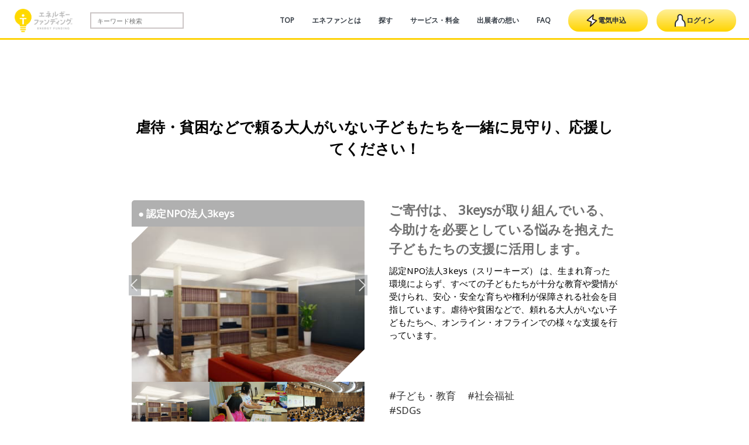

--- FILE ---
content_type: text/css
request_url: https://enefun.earth/css/style.css?id=a11b1372a70f5845a907
body_size: 20656
content:
@import url(https://fonts.googleapis.com/earlyaccess/notosansmyanmar.css);
@charset "UTF-8";[data-aos=line-bl]{width:200px}[data-aos=line-bl].aos-animate{width:100%}abbr,address,article,aside,audio,b,blockquote,body,caption,cite,code,dd,del,dfn,div,dl,dt,em,fieldset,figure,footer,form,h1,h2,h3,h4,h5,h6,header,html,i,iframe,img,ins,kbd,label,legend,li,mark,nav,object,ol,p,pre,q,samp,section,small,span,strong,sub,sup,table,tbody,td,tfoot,th,thead,time,tr,ul,var,video{border:0;box-sizing:border-box;font-size:1em;margin:0;outline:0;padding:0}article,aside,details,figcaption,figure,footer,header,hgroup,main,menu,nav,section{display:block}html{font-size:62.5%}body{-webkit-text-size-adjust:100%}body,h1,h2,h3,h4,h5,h6,input,option,select,table,textarea{-webkit-font-smoothing:antialiased;-moz-osx-font-smoothing:grayscale;font-family:Noto Sans,sans-serif}h1,h2,h3,h4,h5,h6{font-weight:700}input,option,select,table,textarea{line-height:1.1}ol,ul{list-style:none}blockquote,q{quotes:none}:focus{outline:0}ins{text-decoration:none}del{text-decoration:line-through}img{max-width:100%;vertical-align:top}a{text-decoration:none}a:hover{filter:alpha(opacity=80);-ms-filter:"alpha(opacity=80)";opacity:.8}b{font-weight:700}*{border:0;font:inherit;font-style:normal;font-weight:400;font-weight:inherit;list-style:none;margin:0;padding:0;text-decoration:none;vertical-align:baseline}*,:after,:before{box-sizing:border-box}.l-header{background:#fff;border-bottom:3px solid #fed30a;left:0;position:fixed;top:0;width:100%;z-index:99}.l-header .header_content{padding:15px 22px 10px 25px}@media screen and (max-width:767px){.l-header .header_content{padding:10px}}.l-header .header_logo{position:relative;width:99px;z-index:100}@media screen and (max-width:767px){.l-header .header_nav{display:none}}.l-header .header_nav .nav_item{margin:0 15px}.l-header .header_nav .nav_item a{color:#383f47;font-size:1.2rem;font-weight:700}.l-header .header_btn{margin-left:15px}@media screen and (max-width:767px){.l-header .header_btn{margin-left:5px}}.l-header .btn-search{display:none;margin-left:15px}@media screen and (max-width:767px){.l-header .btn-search{display:inline-block;margin-right:10px;padding:7px}}.l-header .btn_menu{cursor:pointer;display:none;height:27px;position:relative;transform:rotate(0deg);width:32px;z-index:100}@media screen and (max-width:767px){.l-header .btn_menu{display:block;margin-left:10px}}.l-header .btn_menu.open span:first-child{left:50%;top:12px;width:0}.l-header .btn_menu.open span:nth-child(2){top:12px;transform:rotate(45deg)}.l-header .btn_menu.open span:nth-child(3){top:12px;transform:rotate(-45deg)}.l-header .btn_menu.open span:nth-child(4){left:50%;top:12px;width:0}.l-header .btn_menu span{background:#aeaeae;display:block;height:2px;left:0;opacity:1;position:absolute;transform:rotate(0deg);width:100%}.l-header .btn_menu span:first-child{top:0}.l-header .btn_menu span:nth-child(2){top:9px}.l-header .btn_menu span:nth-child(3){top:17px}.l-header .btn_menu span:nth-child(4){top:25px}.l-header .nav_menu{background:#fff;display:none;height:100vh;padding:77px 0;position:absolute;right:0;top:0;transform:translate(100%);transform-origin:0 0;width:430px}@media screen and (max-width:767px){.l-header .nav_menu{display:block;padding:67px 0;width:100%}}.l-header .nav_menu.open{transform:none}.l-header .nav_menu .menu_list{background:#ffd900;height:calc(100vh - 67px)}@media screen and (max-width:767px){.l-header .nav_menu .menu_list{padding:20px}}.l-header .nav_menu .nav_item{font-size:1.4rem;padding:10px}.l-header .nav_menu .nav_item,.l-header .nav_menu .nav_item a{color:#333;display:block;font-weight:700}.l-header .nav_menu .nav_btn{margin-top:40px}.l-header .nav_menu .nav_btn .btn_mail{width:100%}.l-header .nav_menu .nav_btn .btn_file{margin-left:0;margin-top:20px;width:100%}.l-header .nav_menu .search_form01{margin-top:30px}.l-header .nav_menu .search_form01 .textbox{background:#ffd900}.l-header .nav_menu .header_btn{display:block;margin-top:30px;text-align:center}.l-header .nav_menu .c-btn01{border:2px solid #fff}.l-header .search_form01{margin-left:30px;position:relative;width:160px}@media screen and (max-width:767px){.l-header .search_form01{margin-left:0;margin-top:20px}}.l-header .search_form01 .textbox{border:2px solid #ccc6c6;font-size:1.1rem;height:38px;height:28px;text-indent:30px;text-indent:10px;width:100%}.l-header .search_form01 .button{background:url(/images/common/icon_search.png) 50% no-repeat;background-size:contain;background-size:15px;border:none;border-left:2px solid #ccc6c6;color:transparent;height:21px;height:28px;left:0;left:auto;position:absolute;right:0;top:8px;top:0;width:21px;width:auto}.l-footer{background:#ffd900;padding-top:40px}.l-footer .footer_col01{border-right:1px solid #454444;padding-bottom:40px;width:32%}@media screen and (max-width:767px){.l-footer .footer_col01{border-right:none;padding-bottom:30px;width:100%}}.l-footer .footer_col02{border-right:1px solid #454444;padding-bottom:40px;padding-left:20px;width:23%}@media screen and (max-width:767px){.l-footer .footer_col02{border-right:none;padding-bottom:30px;padding-left:0;width:100%}}.l-footer .footer_col03{border-right:1px solid #454444;letter-spacing:.05em;padding-bottom:40px;padding-left:20px;width:21%}@media screen and (max-width:767px){.l-footer .footer_col03{border-right:none;padding-bottom:30px;padding-left:0;width:100%}}.l-footer .footer_col04{font-size:1rem;letter-spacing:.02em;line-height:2;padding-bottom:40px;padding-left:10px;width:24%}@media screen and (max-width:767px){.l-footer .footer_col04{padding-bottom:30px;padding-left:0;width:100%}}.l-footer .footer_col04 a{color:#333}.l-footer .col_title{font-size:1rem;font-weight:700;margin-bottom:10px}@media screen and (max-width:767px){.l-footer .col_title{border-bottom:1px solid #333;margin-bottom:10px;padding-bottom:5px}}.l-footer .footer_list{width:50%}.l-footer .footer_list li a{color:#454444;font-size:1rem;font-weight:700}.l-footer .footer_bot{margin-top:30px;padding-bottom:30px}@media screen and (max-width:767px){.l-footer .footer_bot{margin-top:0}}.l-footer .footer_mid{margin-left:60px;width:calc(100% - 114px)}@media screen and (max-width:767px){.l-footer .footer_mid{margin-left:0;width:100%}.l-footer .footer_mid .footer_links{display:none}}.l-footer .footer_logo{left:-35px;margin-right:-35px;position:relative}@media screen and (max-width:767px){.l-footer .footer_logo{left:0;margin-right:0;text-align:center;width:100%}.l-footer .footer_logo img{width:176px}}.l-footer .footer_logo_sp{display:none}@media screen and (max-width:767px){.l-footer .footer_logo_sp{display:block;margin:20px 0;text-align:center}.l-footer .footer_end{flex-direction:column-reverse}}.l-footer .footer_copy{font-size:1rem;font-weight:500}@media screen and (max-width:767px){.l-footer .footer_copy{margin-top:30px;text-align:center;width:100%}}.l-footer .footer_links{margin-bottom:10px}@media screen and (max-width:767px){.l-footer .footer_links{margin-bottom:30px}}.l-footer .footer_links li{margin-right:20px}@media screen and (max-width:767px){.l-footer .footer_links li{margin:5px 0;width:50%}}.l-footer .footer_links li a{color:#383f47;font-size:1.15rem;font-weight:500}.l-footer .footer_right{font-size:1rem;font-weight:700}@media screen and (max-width:767px){.l-footer .footer_right{text-align:center;width:100%}}body{line-height:1.5;padding-top:68px}@media screen and (max-width:767px){body{padding-top:63px}}.wrap{background-color:#fff;margin:0 auto;max-width:100%;overflow:hidden;text-align:left}@media screen and (max-width:767px){.wrap{min-width:auto}}.l-main{font-size:1.4rem;margin:0 auto;max-width:850px;padding:0 10px}@media screen and (max-width:767px){.l-main{width:auto}}.l-main .register-check{margin-top:15px;max-width:850px;text-align:center}.l-main .register-check p{font-size:2rem;font-weight:700;margin-bottom:10px}@media screen and (max-width:767px){.l-main .register-check p{font-size:1.5rem}}.c-banner{background-position:50%;background-repeat:no-repeat;background-size:cover;height:450px;margin:30px 0;position:relative;width:100%}@media screen and (max-width:767px){.c-banner{height:133px;margin:0}}.c-banner.banner02 .banner_content{bottom:auto;top:50px}@media screen and (max-width:767px){.c-banner.banner02 .banner_content{top:15px}}.c-banner.banner03 .banner_content{align-items:center;display:flex;height:100%;justify-content:center;left:0;top:0;width:100%}.c-banner .banner_content{bottom:20px;left:60px;position:absolute}@media screen and (max-width:767px){.c-banner .banner_content{bottom:10px;left:10px}}.c-banner .banner_title{color:#fff;font-size:4rem}@media screen and (max-width:767px){.c-banner .banner_title{font-size:1.6rem}}.c-form{min-height:100vh;padding:110px 0 140px}@media screen and (max-width:767px){.c-form{padding:60px 0}}.c-form .form_main{background:#f8f8f8;border:1px solid #707070;margin:0 auto;max-width:528px;padding:45px 56px}@media screen and (max-width:767px){.c-form .form_main{padding:30px 20px}}.c-form .form_content .form_row{margin-bottom:25px}@media screen and (max-width:767px){.c-form .form_content .form_row{margin-bottom:20px}}.c-form .form_content .form_name{font-size:1.5rem;margin-bottom:10px}@media screen and (max-width:767px){.c-form .form_content .form_name{font-size:1.4rem}}.c-form .form_content .form_name .required{color:red;margin-left:30px}.c-form .form_content .form_input input{border:1px solid #707070;font-size:1.5rem;height:48px;text-indent:20px;width:100%}@media screen and (max-width:767px){.c-form .form_content .form_input input{font-size:1.2rem;height:40px;text-indent:10px}}.c-form .form_content .form_agree{font-size:1.5rem;padding:10px 35px 0}@media screen and (max-width:767px){.c-form .form_content .form_agree{font-size:1.2rem;padding:10px 10px 0}}.c-form .form_content .form_agree input{height:24px;margin-right:15px;width:23px}.c-form .form_content .form_agree .agree_link{color:#00ceff;font-size:1.5rem}@media screen and (max-width:767px){.c-form .form_content .form_agree .agree_link{font-size:1.2rem}}.c-form .form_content .form_submit{margin-top:35px;padding-bottom:20px}.c-form .form_link{text-align:center}.c-form .form_link a{color:#00ceff;font-size:1.5rem}.c-form .complete_text{font-size:1.5rem;line-height:1.8}.c-form .complete_tel{font-size:1.5rem;margin-top:10px}.c-form .complete_btn{margin-top:30px}.c-form .complete_btn02{margin-top:40px}.c-form .complete_btn02 .c-btn04{max-width:48%}.c-form .complete_btn03,.c-form .repass_btn{margin-top:60px}.c-form .repass_btn .c-btn04{margin:0 auto;max-width:235px}.c-form .repass_text{margin:0 auto;max-width:285px}.c-form .error_txt{color:red;margin-top:5px}.c-form .form_bot{margin-top:30px;text-align:center}.c-form .form_bot .bot_title{font-size:2.3rem;margin-bottom:10px;text-align:center}@media screen and (max-width:767px){.c-form .form_bot .bot_title{font-size:1.6rem}}.c-form .form_bot button{max-width:414px}@media screen and (max-width:767px){.c-form .form_bot button{max-width:80%}.c-form02 .sp-text-align-left{text-align:left}}.c-form02 .form_content{border:1px solid #707070;padding:80px 60px 60px 30px}@media screen and (max-width:767px){.c-form02 .form_content{padding:40px 10px 20px}}.c-form02 .form_content.form02{padding:35px 60px 80px 30px}@media screen and (max-width:767px){.c-form02 .form_content.form02{padding:40px 10px}}.c-form02 .form_content.form03{padding:40px 60px 35px 30px}@media screen and (max-width:767px){.c-form02 .form_content.form03{padding:40px 10px}}.c-form02 .form_content.form04{padding:15px 45px 80px}@media screen and (max-width:767px){.c-form02 .form_content.form04{padding:20px 10px 40px}}.c-form02 .form_content.form05{padding:50px 40px}@media screen and (max-width:767px){.c-form02 .form_content.form05{padding:20px 10px 40px}}.c-form02 .form_content.form06{padding:40px}@media screen and (max-width:767px){.c-form02 .form_content.form06{padding:20px 10px}}.c-form02 .form_bot{margin:50px auto 0;max-width:560px}.c-form02 .form_row{margin-top:48px;width:100%}.c-form02 .form_row02{margin-bottom:15px}.c-form02 .form_row03{margin-bottom:30px}.c-form02 .form_row03:last-child{margin-bottom:0}.c-form02 .row_title{font-size:1.8rem}.c-form02 .row_title small{font-size:1.6rem;font-weight:400;margin-left:20px}@media screen and (max-width:767px){.c-form02 .row_title small{display:block;margin-left:0}}.c-form02 .row_title2{font-size:1.5rem}.c-form02 .row_btn01 .c-btn06{max-width:48%}.c-form02 .form_bg{background:#fafafa;padding:18px 35px 35px}@media screen and (max-width:767px){.c-form02 .form_bg{padding:15px 10px 20px}}.c-form02 .form_bg.bg02{padding:18px 25px 35px}@media screen and (max-width:767px){.c-form02 .form_bg.bg02{padding:15px 10px 20px}}.c-form02 .form_bg.bg03{padding:50px 60px 20px}@media screen and (max-width:767px){.c-form02 .form_bg.bg03{padding:15px 10px 20px}}.c-form02 .form_bg.bg04{padding:0 10px 20px}.c-form02 .form_bg.bg05{padding:20px}@media screen and (max-width:767px){.c-form02 .form_bg.bg05{padding:10px}}.c-form02 .form_bg.bg06{padding:60px 30px 20px}@media screen and (max-width:767px){.c-form02 .form_bg.bg06{padding:40px 10px 20px}}.c-form02 .form_name{font-size:1.7rem;font-weight:700;position:relative;width:19%}@media screen and (max-width:767px){.c-form02 .form_name{font-size:1.5rem;margin-bottom:10px;width:100%}}.c-form02 .form_name.spacing{letter-spacing:-.18em}.c-form02 .form_name.spacing02{letter-spacing:-.1em}.c-form02 .form_name.name02 .name_txt{left:0;position:absolute;top:-45px;white-space:nowrap}@media screen and (max-width:767px){.c-form02 .form_name.name02 .name_txt{display:inline-block;padding-right:44px;position:static;white-space:normal}}.c-form02 .form_name.name03{width:37%}@media screen and (max-width:767px){.c-form02 .form_name.name03{width:100%}}.c-form02 .form_name.name04{width:22%}@media screen and (max-width:767px){.c-form02 .form_name.name04{width:100%}}.c-form02 .form_name.name05{width:40%}@media screen and (max-width:767px){.c-form02 .form_name.name05{width:100%}}.c-form02 .form_name.name06{width:30%}@media screen and (max-width:767px){.c-form02 .form_name.name06{width:100%}}.c-form02 .form_name.name07{width:100%}.c-form02 .form_name.mt-50{margin-top:50px}@media screen and (max-width:767px){.c-form02 .form_name.mt-50{margin-top:0}}.c-form02 .form_name.pb-20{padding-bottom:20px}@media screen and (max-width:767px){.c-form02 .form_name.pb-20{padding-bottom:0}}.c-form02 .form_name .required{background:#fc5641}.c-form02 .form_name .required,.c-form02 .form_name .required02{border-radius:5px;color:#fff;display:inline-block;font-size:1.5rem;font-weight:400;padding:1px 0;position:absolute;right:0;text-align:center;top:calc(50% - 12px);width:43px}.c-form02 .form_name .required02{background:#4fa875}.c-form02 .form_name small{display:block;font-size:1.2rem}.c-form02 .form_namecontact{font-size:1.7rem;font-weight:700;margin-bottom:10px;position:relative}.c-form02 .form_namecontact .required{background:#fc5641;margin-right:5px}.c-form02 .form_namecontact .required,.c-form02 .form_namecontact .required02{border-radius:5px;color:#fff;display:inline-block;font-size:1.5rem;font-weight:400;padding:1px 0;text-align:center;width:43px}.c-form02 .form_namecontact .required02{background:#4fa875}.c-form02 .form_namecontact small{display:block;font-size:1.2rem}.c-form02 .form_input{position:relative;width:77%}@media screen and (max-width:767px){.c-form02 .form_input{width:100%}}.c-form02 .form_input.input02{width:57%}@media screen and (max-width:767px){.c-form02 .form_input.input02{width:100%}}.c-form02 .form_input.input03{width:75%}@media screen and (max-width:767px){.c-form02 .form_input.input03{width:100%}}.c-form02 .form_input.input04{width:58%}@media screen and (max-width:767px){.c-form02 .form_input.input04{width:100%}}.c-form02 .form_input.input05{width:100%}.c-form02 .form_input.input06{width:62%}@media screen and (max-width:767px){.c-form02 .form_input.input06{width:100%}}.c-form02 .form_input input[type=email],.c-form02 .form_input input[type=password],.c-form02 .form_input input[type=tel],.c-form02 .form_input input[type=text]{border:1px solid #707070;border-radius:5px;font-size:1.5rem;height:48px;text-indent:20px;width:100%}@media screen and (max-width:767px){.c-form02 .form_input input[type=email],.c-form02 .form_input input[type=password],.c-form02 .form_input input[type=tel],.c-form02 .form_input input[type=text]{font-size:1.3rem;height:40px;text-indent:10px}}.c-form02 .form_input input[type=email].sz-75,.c-form02 .form_input input[type=password].sz-75,.c-form02 .form_input input[type=tel].sz-75,.c-form02 .form_input input[type=text].sz-75{width:75px}.c-form02 .form_input input[type=email].sz-90,.c-form02 .form_input input[type=password].sz-90,.c-form02 .form_input input[type=tel].sz-90,.c-form02 .form_input input[type=text].sz-90{width:90px}.c-form02 .form_input input[type=email].sz-180,.c-form02 .form_input input[type=password].sz-180,.c-form02 .form_input input[type=tel].sz-180,.c-form02 .form_input input[type=text].sz-180{width:180px}@media screen and (max-width:767px){.c-form02 .form_input input[type=email].sz-180,.c-form02 .form_input input[type=password].sz-180,.c-form02 .form_input input[type=tel].sz-180,.c-form02 .form_input input[type=text].sz-180{width:100%}}.c-form02 .form_input input[type=email].sz-409,.c-form02 .form_input input[type=password].sz-409,.c-form02 .form_input input[type=tel].sz-409,.c-form02 .form_input input[type=text].sz-409{max-width:409px}.c-form02 .form_input input[type=email].sz-064,.c-form02 .form_input input[type=password].sz-064,.c-form02 .form_input input[type=tel].sz-064,.c-form02 .form_input input[type=text].sz-064{max-width:60%}.c-form02 .form_input textarea{border:1px solid #707070;border-radius:5px;height:210px;padding:20px;width:100%}@media screen and (max-width:767px){.c-form02 .form_input textarea{height:180px;padding:10px}}.c-form02 .form_input textarea.sz-103{height:103px}.c-form02 .form_input textarea.sz-145{height:145px}.c-form02 .form_input .select01{border:1px solid #707070;border-radius:5px;font-size:1.5rem;height:48px;text-indent:20px;width:100%}@media screen and (max-width:767px){.c-form02 .form_input .select01{font-size:1.3rem;height:40px;text-indent:10px}}.c-form02 .form_input .num_word{bottom:20px;color:#707070;font-size:1.5rem;position:absolute;right:20px}@media screen and (max-width:767px){.c-form02 .form_input .num_word{bottom:10px;right:10px}}.c-form02 .form_input .num_word02{color:#707070;font-size:1.5rem;position:absolute;right:20px;top:13px}@media screen and (max-width:767px){.c-form02 .form_input .num_word02{right:10px;top:9px}}.c-form02 .form_note{font-size:1.5rem;letter-spacing:-.04em;margin-top:10px;padding-left:23%}@media screen and (max-width:767px){.c-form02 .form_note{font-size:1.2rem;padding-left:0}}.c-form02 .form_note.note_bg{padding-left:43%}.c-form02 .form_note02{font-size:1.2rem;margin-top:5px;padding-left:23%}@media screen and (max-width:767px){.c-form02 .form_note02{padding-left:0}}.c-form02 .form_note03{font-size:1.7rem;font-weight:700;margin-left:20px}@media screen and (max-width:767px){.c-form02 .form_note03{font-size:1.4rem;margin-left:10px}}.c-form02 .form_note03 span{font-weight:400;margin-left:20px}.c-form02 .form_note04{font-size:2.3rem;letter-spacing:-.04em;padding-left:23%}@media screen and (max-width:767px){.c-form02 .form_note04{font-size:1.6rem;padding-left:0}}.c-form02 .form_note04.note_bg{padding-left:43%}.c-form02 .form_note04 .attention{font-size:1.6rem}@media screen and (max-width:767px){.c-form02 .form_note04 .attention{font-size:1.2rem}}.c-form02 .form_note05{font-size:1.15rem}@media screen and (max-width:767px){.c-form02 .form_note05{font-size:.9rem;line-height:1.8}}.c-form02 .form_note06{font-size:1.2rem;margin-top:5px;padding-left:38%}@media screen and (max-width:767px){.c-form02 .form_note06{padding-left:0}}.c-form02 .form_submit{margin-top:25px}.c-form02 .form_submit .c-btn05{margin:0 14px}.c-form02 .form_icon{margin-bottom:10px;padding-left:23%}.c-form02 .form_upload01{border:1px dashed #707070;border-radius:5px;padding:25px 0 20px;position:relative;text-align:center;width:100%}.c-form02 .form_upload01 .upload_img{margin-bottom:15px}.c-form02 .form_upload01 .upload_txt1{font-size:1rem;margin:0 auto 15px;max-width:94px;text-align:left}.c-form02 .form_upload01 .upload_txt2{font-size:1rem;letter-spacing:-.2em;margin:0 auto;max-width:94px;text-align:center}.c-form02 .form_upload01 input{height:100%;left:0;opacity:0;position:absolute;top:0;width:100%}.c-form02 .form_upload02{border:1px dashed #707070;border-radius:5px;padding:60px 0 45px;position:relative;text-align:center;width:100%}.c-form02 .form_upload02 .upload_img{margin-bottom:15px}.c-form02 .form_upload02 .upload_txt1{font-size:1.5rem;margin:20px auto 0;max-width:137px;text-align:left}.c-form02 .form_upload02 .upload_txt2{font-size:1.5rem;margin-top:25px;text-align:center}.c-form02 .form_upload02 input{height:100%;left:0;opacity:0;position:absolute;top:0;width:100%}.c-form02 .form_upload03{border:1px dashed #707070;border-radius:5px;padding:10px 0 15px;position:relative;text-align:center;width:100%}.c-form02 .form_upload03 .upload_img{margin-bottom:10px}.c-form02 .form_upload03 .upload_txt1{font-size:.5rem;margin:0 auto 10px;max-width:45px;text-align:left}.c-form02 .form_upload03 .upload_txt2{font-size:.4rem;margin:0 auto;max-width:45px;text-align:center}.c-form02 .form_upload03 .upload_note{color:#fc5641;font-size:1rem;margin-bottom:5px;text-align:center}.c-form02 .form_upload03 input{height:100%;left:0;opacity:0;position:absolute;top:0;width:100%}.c-form02 .form_sz32{width:32%}.c-form02 .form_sz48{width:48%}.c-form02 .form_txt1{font-size:1.7rem;margin-bottom:10px}.c-form02 .form_bot .bot_txt{font-size:1rem;margin:20px 0 30px}.c-form02 .form_box{border:1px solid #707070;font-size:1.3rem;padding:25px 30px}.c-form02 .form_box .box_txt1{font-size:1rem}.c-form02 .form_box02{border:1px solid #707070;padding:0 25px 0 35px}@media screen and (max-width:767px){.c-form02 .form_box02{padding:0 10px}}.c-form02 .form_box02 .box_row{padding:25px 0}@media screen and (max-width:767px){.c-form02 .form_box02 .box_row{padding:10px 0}}.c-form02 .form_box02 .box_name{font-size:1.9rem;font-weight:700;text-align:center}@media screen and (max-width:767px){.c-form02 .form_box02 .box_name{font-size:1rem;margin-bottom:5px}}.c-form02 .form_box02 label{font-size:1.5rem;margin-left:10px}@media screen and (max-width:767px){.c-form02 .form_box02 label{font-size:1rem;margin-left:5px}}.c-form02 .form_list li{font-size:1rem;padding-left:15px;position:relative}.c-form02 .form_list li.ftsz13{font-size:1.3rem}.c-form02 .form_list .first_letter{left:0;position:absolute;top:0}.c-form02 .form_agree{background:#ffd900;border-radius:5px;margin:0 auto;padding:11px 0;text-align:center;width:335px}@media screen and (max-width:767px){.c-form02 .form_agree{max-width:80%}}.c-form02 .form_agree input{cursor:pointer;display:none;height:auto;margin-bottom:0;padding:0;width:auto}.c-form02 .form_agree label{cursor:pointer;font-size:1.7rem;font-weight:700;position:relative}.c-form02 .form_agree label:before{-webkit-appearance:none;background-color:#fff;box-shadow:0 1px 2px rgba(0,0,0,.05),inset 0 -15px 10px -12px rgba(0,0,0,.05);content:"";cursor:pointer;display:inline-block;margin-right:5px;padding:12px;position:relative;vertical-align:middle}.c-form02 .form_agree input:checked+label:after{border:solid #0079bf;border-width:0 2px 2px 0;content:"";display:block;height:14px;left:9px;position:absolute;top:4px;transform:rotate(45deg);width:6px}.c-form02 .checkbox01{background:#fff;border:2px solid #707070;border-radius:2px;height:23px;width:23px}.c-form02 .sz2x{max-width:45px;text-align:center}.c-form02 .sz2x p{color:red;font-size:1rem;margin-top:10px}.c-form02 .sz4x{max-width:62px;text-align:center}.c-form02 .sz4x p{color:red;font-size:1rem;margin-top:10px}.c-form02 .support_box1{width:100%}.c-form02 .support_box1>div{margin:10px 0}.c-form02 .support_box1 .box_left{width:45%}@media screen and (max-width:767px){.c-form02 .support_box1 .box_left{width:100%}}.c-form02 .support_box1 .box_right{font-size:1.4rem}.c-form02 .support_box1 .option_container{border:2px solid #000;padding:2% 5%;width:100%}@media screen and (max-width:767px){.c-form02 .mt-80{margin-top:40px}}.custom-select{position:relative;width:140px}@media screen and (max-width:767px){.custom-select{width:100%}}.custom-select.sz100{width:100%}.custom-select.sz-60{width:60px}.custom-select.sz-60 select{padding:6px 10px 6px 5px}.custom-select.sz-60 .select-arrow{padding:15px 5px 14px}.custom-select.sz120{width:120px}.custom-select.sz120 select{padding:6px 30px 6px 5px}.custom-select.sz-120{width:120px}.custom-select.sz-120 select{padding:6px 30px 6px 5px}@media screen and (max-width:767px){.custom-select.sz-120{width:100%}}.custom-select.sz-180{width:180px}@media screen and (max-width:767px){.custom-select.sz-180{width:100%}}.custom-select.sz-210{width:210px}@media screen and (max-width:767px){.custom-select.sz-210{width:100%}}.custom-select select{appearance:none;-moz-appearance:none;-webkit-appearance:none;border:1px solid #707070;border-radius:5px;height:48px;padding:6px 45px 6px 15px;text-indent:5px;text-overflow:"";width:100%}@media screen and (max-width:767px){.custom-select select{padding:6px 40px 6px 10px}}.custom-select select::-ms-expand{display:none}.custom-select .wrap-select-arrow{position:relative}.custom-select .select-arrow{padding:15px 15px 14px;pointer-events:none;position:absolute;right:0;top:0}.custom-select .arrow-down{border-top:8px solid #4a4a4a}.custom-select .arrow-down,.custom-select .arrow-up{border-left:4px solid transparent;border-right:4px solid transparent;height:0;width:0}.custom-select .arrow-up{border-bottom:8px solid #4a4a4a;margin-bottom:3px}.custom-radio{cursor:pointer;display:block;font-size:1.7rem;font-weight:700;padding-left:30px;position:relative;-webkit-user-select:none;-moz-user-select:none;-ms-user-select:none;user-select:none}@media screen and (max-width:767px){.custom-radio{font-size:1.4rem}}.custom-radio input{cursor:pointer;opacity:0;position:absolute}.checkmark{background-color:#f5f4ec;border:1px solid #707070;border-radius:50%;height:21px;left:0;position:absolute;top:0;width:21px}.custom-radio:hover input~.checkmark{background-color:#ccc}.custom-radio input:checked~.checkmark{background-color:#f5f4ec}.checkmark:after{content:"";display:none;position:absolute}.custom-radio input:checked~.checkmark:after{display:block}.custom-radio .checkmark:after{background:#707070;border-radius:50%;height:11px;left:4px;top:4px;width:11px}.c-btn01{background:linear-gradient(180deg,#fff097,#ffd400);border:none;border-radius:18px;color:#2b3037;cursor:pointer;display:inline-block;font-size:1.2rem;font-weight:700;padding:10px 0 10px 51px;position:relative;width:136px}@media screen and (max-width:767px){.c-btn01{font-size:.9rem;max-width:100px;padding:10px 0 10px 38px}}.c-btn01.no-icon{padding:10px 0;text-align:center}.c-btn01 span{background:url(/images/common/icon_user.png) no-repeat;background-size:cover;height:22px;left:31px;position:absolute;top:calc(50% - 11px);width:19px}@media screen and (max-width:767px){.c-btn01 span{height:18px;left:21px;top:calc(50% - 9px);width:15px}}.c-btn01 .register-icon{background:url(/images/common/register_icon.png) no-repeat;background-size:cover}.c-btn02{background-image:linear-gradient(#ffd900,#fda209);border-radius:18px;color:#383f47;color:#fff;cursor:pointer;display:inline-block;font-size:1.7rem;font-weight:700;padding:15px 0;text-align:center;width:264px}@media screen and (max-width:767px){.c-btn02{border-radius:10px;font-size:1.2rem;padding:10px 0;width:164px}}.c-btn02 span,.c-btn03{display:inline-block}.c-btn03{background-image:linear-gradient(#ffd900,#fda209);border-radius:7px;color:#383f47;cursor:pointer;font-size:1.2rem;font-weight:700;padding:8px 0;text-align:center;width:133px}.c-btn03 span{position:relative}.c-btn04{background:#ffbc6e;border:2px solid #e5e5e5;border-radius:7px;box-shadow:6px;color:#fff;cursor:pointer;display:block;font-size:2.3rem;font-weight:700;padding:7px 0;text-align:center;width:100%}@media screen and (max-width:767px){.c-btn04{font-size:1.8rem}}.c-btn04:hover{opacity:.7}.c-btn05{border:1px solid #707070;border-radius:5px;cursor:pointer;font-size:1.7rem;font-weight:700;padding:10px 0;text-align:center;width:156px}@media screen and (max-width:767px){.c-btn05{font-size:1.4rem;padding:8px 0 9px;width:140px}}.c-btn05:hover{opacity:.7}.c-btn05.red{background:#fc5641;border:none;color:#fff}.c-btn05.gray{background:#e2e0e0}.c-btn05.green{background:#4fa875;border:none;color:#fff}.c-btn05.blue{background:#00ceff;border:none;color:#fff}.c-btn06{background:#ddce7a;border-radius:10px;cursor:pointer;display:block;font-size:1.5rem;font-weight:700;padding:28px 0;text-align:center;width:100%}@media screen and (max-width:767px){.c-btn06{font-size:1.4rem;padding:20px 0}}.c-btn06.yl{background:#ffe867}.c-btn06:hover{opacity:.7}.c-btn07{align-items:center;background:#ffe867;border-radius:10px;cursor:pointer;display:inline-block;display:flex;font-size:1.7rem;font-weight:700;justify-content:center;padding:23px 0;text-align:center;width:100%}@media screen and (max-width:767px){.c-btn07{border-radius:5px;font-size:1rem;padding:5px 0}}.c-btn07.double{width:264px}.c-btn07 .icon_heart{background:url(/images/common/icon_heart_black.png) no-repeat;background-size:contain;display:inline-block;height:19px;margin-right:5px;width:20px}@media screen and (max-width:767px){.c-btn07 .icon_heart{height:12px;width:13px}}.c-btn08{border-radius:5px;color:#fff;cursor:pointer;display:inline-block;font-size:1rem;font-weight:700;padding:6px 0;text-align:center;width:67px}.c-btn08:before{background:#fff;border-radius:50%;bottom:-2px;content:"";display:inline-block;height:11px;margin-right:5px;position:relative;width:11px}.c-btn08.blue01{background:#1a76f2}.c-btn08.blue02{background:#1ea1f1}.c-btn08.green{background:#02b902}.c-btn08.gray{background:#bababa}.c-btn09{background:#ffdc67;border:2px solid #e5e5e5;border-radius:10px;box-shadow:6px;color:#454444;cursor:pointer;display:block;font-size:2.7rem;font-weight:700;padding:16px 0;text-align:center;width:100%}@media screen and (max-width:767px){.c-btn09{font-size:2rem}}.c-btn09.yl02{background:#ffe867}.c-btn10{align-items:center;background:#fff;border:3px solid #fed30a;cursor:pointer;display:flex;height:35px;padding:0 5px;position:relative;width:100%}@media screen and (max-width:767px){.c-btn10{margin-right:4%;text-align:left;width:48%}.c-btn10:nth-child(2n){margin-right:0}}.c-btn10:hover{cursor:pointer}.c-btn10.active{background:#fed30a;color:#fff}.c-btn10.active .box_icon img:first-child{display:none}.c-btn10.active .box_icon img:nth-child(2){display:inline-block}.c-btn10:nth-child(4n){margin-right:0}.c-btn10 .box_icon{margin-right:5px;min-width:22px}.c-btn10 .box_icon img:nth-child(2){display:none}.c-btn10 .box_txt{font-size:1rem;font-weight:700;letter-spacing:-.05em}.c-btn10 .box_txt.spacing{letter-spacing:-.15em}.c-btn10 input[type=checkbox]{cursor:pointer;height:100%;left:0;opacity:0;position:absolute;top:0;width:100%}.c-btn11{background:#ffd900;border:none;border-radius:18px;color:#2b3037;display:inline-block;font-size:1.2rem;font-weight:700;padding:11px 0;text-align:center;width:136px}@media screen and (max-width:767px){.c-btn11{border-radius:36px;font-size:1.3rem;padding:13px 0;width:154px}}.c-btn12{background:#fff;border:1px solid #383f47;color:#333;display:inline-block;font-size:2.3rem;padding:8px 0;text-align:center;width:100%}@media screen and (max-width:767px){.c-btn12{font-size:1.6rem;padding:5px 0}}.c-btn13{background:#dedede;border-radius:6px;cursor:pointer;display:block;font-size:1.4rem;margin:0 auto;max-width:245px;padding:15px 0;width:100%}@media screen and (max-width:767px){.c-btn13{padding:8px 0}}.c-btn14{background:#000;border-radius:25px;color:#fff;display:block;font-weight:700;padding:5px 0;text-align:center;width:80px}.btn-edit,.c-btn14{cursor:pointer;font-size:1rem}.btn-edit{background:none;color:#000;padding:5px;position:relative}.btn-edit:before{background:url(/images/common/icon_edit.png) no-repeat;background-size:contain;content:"";display:inline-block;height:7px;margin-right:2px;width:7px}.btn-delete{background:none;cursor:pointer;font-size:1rem;padding:5px;position:relative}.btn-delete:before{background:url(/images/common/icon_delete.png) no-repeat;background-size:contain;content:"";display:inline-block;height:7px;margin-right:2px;width:7px}.btn-heart{background:url(/images/common/icon_heart.png) no-repeat;background-size:contain;cursor:pointer;height:31px;width:33px}@media screen and (max-width:767px){.btn-heart{height:26px;width:27px}}.btn-heart.active{background:url(/images/common/icon_heart_active.png) no-repeat;background-size:contain}.btn-search{background:url(/images/common/icon_search.png) no-repeat;background-size:contain;cursor:pointer;height:21px;width:21px}.custom-select01{background:#fff;border:3px solid #fed30a;display:flex;height:35px;overflow:hidden;position:relative;width:100%}@media screen and (max-width:767px){.custom-select01{height:40px}}.custom-select01.active{background:#fed30a}.custom-select01.active:after,.custom-select01.active select{background:#fed30a;color:#fff}.custom-select01:after{background:#fff;color:#fed30a;content:"▼";cursor:pointer;pointer-events:none;position:absolute;right:12px;top:calc(50% - 11px);transition:all .25s ease}.custom-select01 select{-webkit-appearance:none;-moz-appearance:none;appearance:none;background:#fff;background-image:none;border:0!important;box-shadow:none;outline:0}.custom-select01 select::-ms-expand{display:none}.custom-select01 select{color:#2b3037;cursor:pointer;flex:1;font-size:1rem;font-weight:700;padding:0 15px}.c-title1,.c-title2{font-size:1.8rem}.c-title2{align-items:center;display:flex}.c-title2 span{margin-right:10px}.c-title3{font-size:2.3rem;text-align:center}.c-title4{font-size:2.5rem;text-align:center}@media screen and (max-width:767px){.c-title4{font-size:1.8rem}}.c-title4 span{display:block;margin-top:25px;text-align:center}@media screen and (max-width:767px){.c-title4 span{margin-top:10px}.c-title4 span img{width:24px}}.c-title5{font-size:2.7rem;line-height:1}@media screen and (max-width:767px){.c-title5{font-size:1.8rem}}.c-title5 .title_low{display:block;font-size:1.5rem;font-weight:400;margin-top:10px}@media screen and (max-width:767px){.c-title5 .title_low{font-size:1.4rem}}.c-title6{font-size:2.4rem;text-align:center}@media screen and (max-width:767px){.c-title6{font-size:1.8rem}}.c-title6 span{color:#ffd400}.c-title7{font-size:2.4rem;text-align:center}@media screen and (max-width:767px){.c-title7{font-size:1.8rem}}.c-title7 span{align-items:center;background:#383f47;border-radius:50%;color:#ffd900;display:flex;font-size:5rem;height:75px;justify-content:center;margin:0 auto 10px;width:75px}@media screen and (max-width:767px){.c-title7 span{font-size:1.6rem;height:40px;width:40px}}.c-table1 .c-table1_row{border-top:1px solid #ccc}.c-table1 .c-table1_row:last-child{border-bottom:1px solid #ccc}.c-table1 .c-table1_col{border-left:1px solid #ccc;padding:20px 35px}@media screen and (max-width:767px){.c-table1 .c-table1_col{padding:10px 20px}}.c-table1 .c-table1_col:first-child{background:#f7f7f7;width:34%}@media screen and (max-width:767px){.c-table1 .c-table1_col:first-child{border-bottom:1px solid #ccc;border-right:1px solid #ccc;display:block;width:100%}}.c-table1 .c-table1_col:nth-child(2){border-right:1px solid #ccc;width:66%}@media screen and (max-width:767px){.c-table1 .c-table1_col:nth-child(2){width:100%}}.c-table2 .table_row{background:#fff3ad}@media screen and (max-width:767px){.c-table2 .table_row{border-width:2px}}.c-table2 .table_row:first-child{background:#ffe867;font-size:1.5rem;font-weight:700;margin-bottom:10px;text-align:center}@media screen and (max-width:767px){.c-table2 .table_row:first-child{border-width:3px;font-size:1rem;margin-bottom:5px}}.c-table2 .table_row:first-child .table_col{justify-content:center;padding:6px 0}.c-table2 .table_row:nth-child(2n){background:#fff}@media screen and (max-width:767px){.c-table2 .table_row:last-child{border-width:2px}}.c-table2 .table_col{align-items:center;display:flex;flex-wrap:wrap}@media screen and (max-width:767px){.c-table2 .table_col{border-width:2px}}.c-table2 .table_col:first-child{font-size:1.5rem;font-weight:700;padding:20px;width:30%}@media screen and (max-width:767px){.c-table2 .table_col:first-child{font-size:1rem;padding:5px}}.c-table2 .table_col:nth-child(2){font-size:1.3rem;font-weight:700;padding:4px 20px;width:38%}@media screen and (max-width:767px){.c-table2 .table_col:nth-child(2){font-size:.9rem;padding:5px}}.c-table2 .table_col:nth-child(3){font-size:1.4rem;font-weight:700;justify-content:center;text-align:center;width:16%}@media screen and (max-width:767px){.c-table2 .table_col:nth-child(3){font-size:.9rem}}.c-table2 .table_col:nth-child(4){background-color:inherit;color:#cb0a0a;font-size:1.4rem;font-weight:700;justify-content:center;width:16%}@media screen and (max-width:767px){.c-table2 .table_col:nth-child(4){font-size:.9rem}.project_list{justify-content:space-between}}.project_list .project_box{background:#fff;border:1px solid #707070;border-radius:10px;margin-bottom:2%;margin-right:2%;overflow:hidden;width:23.5%}@media screen and (max-width:767px){.project_list .project_box{margin-bottom:4%;margin-right:0;position:relative;width:48%}}.project_list .project_box:nth-child(4n){margin-right:0}.project_list .project_box .box_head{position:relative}.project_list .project_box .box_title1{background:rgba(51,51,51,.5);color:#fff;font-size:.9rem;font-weight:700;left:0;padding:6px 5px 5px;position:absolute;top:0;width:100%}@media screen and (max-width:767px){.project_list .project_box .box_title1{font-size:1rem}}.project_list .project_box .box_content{background:#fff;padding:10px 0 8px}.project_list .project_box .box_code{margin:0 auto;position:relative;width:100%}.project_list .project_box .box_code .code{align-items:center;background:#fff;border:1px solid #707070;display:flex;font-size:2.4rem;font-weight:700;height:42px;justify-content:center;width:25%}@media screen and (max-width:767px){.project_list .project_box .box_code .code{font-size:2rem}}.project_list .project_box .box_code .aside_right{display:flex;flex-flow:column-reverse;padding:0 5%}.project_list .project_box .box_code .code_group{margin-left:auto;width:65%}@media screen and (max-width:767px){.project_list .project_box .box_code .code_group{width:80%}}.project_list .project_box .box_code .box_favourite{background:url(/images/common/icon_heart.png) no-repeat;background-size:contain;cursor:pointer;height:18px;width:18px}.project_list .project_box .box_code .box_favourite.active{background:url(/images/common/icon_heart_active.png) no-repeat;background-size:contain}.project_list .project_box .box_code .people{font-size:1.7rem;font-weight:700;left:calc(100% + 5px);line-height:1;position:absolute;top:25px}@media screen and (max-width:767px){.project_list .project_box .box_code .people{font-size:1.5rem;left:calc(100% + 2px)}}.project_list .project_box .box_code .code_note{color:#eb9f34;font-size:.9rem;font-weight:700;margin:1% 5%}.project_list .project_box .box_title2{font-size:1.1rem;margin-bottom:20px;margin-top:10px;padding:0 10px}@media screen and (max-width:767px){.project_list .project_box .box_title2{font-size:1.2rem;margin-bottom:10px;padding:0 5px}}.project_list .project_box .box_cat{font-size:.9rem;font-weight:700;padding:0 10px}@media screen and (max-width:767px){.project_list .project_box .box_cat{padding:0 5px}}.project_list .project_box .box_cat a{color:#333}.project_list .project_box .box_note{color:#4fa875;font-size:.9rem;font-weight:700;padding:0 10px}@media screen and (max-width:767px){.project_list .project_box .box_note{padding:0 5px}}.project_list .project_box .box_bot{background:#fff;border-top:7px solid #bcbcbc;display:flex;font-size:8px;font-weight:700}@media screen and (max-width:767px){.project_list .project_box .box_bot{border-width:3px;bottom:0;left:0;position:absolute;width:100%}}.project_list .project_box .box_bot>div{line-height:1.8;width:50%}.project_list .project_box .box_bot .box_left{border-right:1px solid #bcbcbc;letter-spacing:-.05em;padding:8px 2px;text-align:center}@media screen and (max-width:767px){.project_list .project_box .box_bot .box_left{padding:5px 2px}}.project_list .project_box .box_bot .box_right{padding:8px 0;text-align:center}@media screen and (max-width:767px){.project_list .project_box .box_bot .box_right{padding:5px 0 5px 15px}}.pager{margin-top:20px}.pager li{display:inline-block;font-size:1.4rem;margin:0 5px}@media screen and (max-width:767px){.pager li{font-size:1rem;margin:0 3px}}.pager a{background:#dbdbdb;color:#383f47;display:block;padding:2px 8px}@media screen and (max-width:767px){.pager a{padding:2px 7px}}.pager .prev{font-size:1rem;padding:4px 10px 4px 20px;position:relative}@media screen and (max-width:767px){.pager .prev{padding:2px 5px 2px 10px}}.pager .prev:before{border-left:1px solid #333;border-top:1px solid #333;content:"";height:6px;left:10px;position:absolute;top:calc(50% - 3px);transform:rotate(-45deg);width:6px}@media screen and (max-width:767px){.pager .prev:before{left:3px}}.pager .next{font-size:1rem;padding:4px 20px 4px 10px;position:relative}@media screen and (max-width:767px){.pager .next{padding:2px 10px 2px 5px}}.pager .next:after{border-right:1px solid #333;border-top:1px solid #333;content:"";height:6px;position:absolute;right:10px;top:calc(50% - 3px);transform:rotate(45deg);width:6px}@media screen and (max-width:767px){.pager .next:after{right:3px}}.pager .current{background:#fff}.p-top .top_banner,.p-top .top_banner .banner_box{position:relative;width:100%}.p-top .top_banner .banner_box img{width:100%}.p-top .top_banner .banner_box .box_content{background:rgba(56,63,71,.5);bottom:40px;left:60px;padding:15px 30px;position:absolute;width:243px}@media screen and (max-width:767px){.p-top .top_banner .banner_box .box_content{bottom:10px;left:10px;padding:10px 0 5px 10px;width:120px}}.p-top .top_banner .banner_box .box_title{color:#fff;font-size:1.6rem;font-weight:500;margin-bottom:10px}@media screen and (max-width:767px){.p-top .top_banner .banner_box .box_title{font-size:1.2rem;margin-bottom:5px}}.p-top .top_banner .banner_box .box_note{color:#fff;font-size:1.2rem;line-height:1;margin-top:10px}@media screen and (max-width:767px){.p-top .top_banner .banner_box .box_note{font-size:1rem}}.p-top .top_banner .banner_box .box_code{position:relative;width:165px}@media screen and (max-width:767px){.p-top .top_banner .banner_box .box_code{width:80%}}.p-top .top_banner .banner_box .code_group{width:165px}@media screen and (max-width:767px){.p-top .top_banner .banner_box .code_group{width:100%}}.p-top .top_banner .banner_box .code_group .code{background:#fff;border-bottom:2px solid #707070;border-left:2px solid #707070;border-top:2px solid #707070;font-size:3.1rem;font-weight:700;text-align:center;width:25%}@media screen and (max-width:767px){.p-top .top_banner .banner_box .code_group .code{font-size:1.2rem}}.p-top .top_banner .banner_box .code_group .code:last-child{border-right:2px solid #707070}.p-top .top_banner .banner_box .person{bottom:0;color:#fff;font-size:2.1rem;font-weight:700;left:101%;line-height:1;position:absolute}@media screen and (max-width:767px){.p-top .top_banner .banner_box .person{bottom:2px;font-size:1rem}}.p-top .top_banner .slider_box2{min-width:100%;position:relative}@media screen and (max-width:767px){.p-top .top_banner .slider_box2{min-width:0;width:23.5%}}.p-top .top_banner .slider_child{background:rgba(56,63,71,.5);height:100%;padding:0 24px;position:absolute;right:75px;top:0;width:320px}@media screen and (max-width:767px){.p-top .top_banner .slider_child{background:#fff;padding:0 10px;position:static;width:100%}}.p-top .top_banner .slider_child .slick-slide{width:100%!important}@media screen and (max-width:767px){.p-top .top_banner .slider_child .slick-slide{width:23.5%!important}}.p-top .top_banner .slider_child .slick-track{display:flex;flex-direction:column;flex-wrap:wrap;justify-content:space-between;max-width:100%;min-height:100%}@media screen and (max-width:767px){.p-top .top_banner .slider_child .slick-track{flex-direction:row;flex-wrap:nowrap}}.p-top .top_banner .slider_child .slick-list,.p-top .top_banner .slider_child .slick-slider{height:100%}.p-top .top_banner .slider_child .slick-current{position:relative}.p-top .top_banner .slider_child .slick-current:after{border:7px solid #fed30a;content:"";height:100%;left:0;position:absolute;top:0;width:100%}@media screen and (max-width:767px){.p-top .top_banner .slider_child .slick-current:after{border-width:4px}}.p-top .top_banner .slider_parent .slick-vertical .slick-slide{border:none}.p-top .top_banner .slider_parent .slick-list{box-sizing:border-box}.p-top .top_banner .slider_parent .slick-slide>div{font-size:0}.p-top .top_sec01{padding:25px 0}@media screen and (max-width:767px){.p-top .top_sec01{padding:30px 0}}.p-top .top_sec01 .sec01_title{border-right:4px solid #ff8900;color:#ff8900;font-size:1.6rem;font-weight:700;letter-spacing:5px;margin-right:45px;padding:5px 15px 10px 0;text-align:center;-ms-writing-mode:tb-rl;writing-mode:vertical-rl}@media screen and (max-width:767px){.p-top .top_sec01 .sec01_title{border-width:2px;display:inline-block;font-size:1.4rem;margin-right:10px;padding:0 10px 0 0}}.p-top .top_sec01 .sec01_title span{background:url(/images/common/icon_ring.png) no-repeat;background-size:cover;display:inline-block;height:25px;margin-bottom:5px;width:23px}@media screen and (max-width:767px){.p-top .top_sec01 .sec01_title span{margin-bottom:-2px}.p-top .top_sec01 .sec01_list{width:calc(100% - 45px)}}.p-top .top_sec01 .sec01_list .list_item{display:flex;flex-wrap:no-wrap;margin-bottom:15px}.p-top .top_sec01 .sec01_list .list_item:last-child{margin-bottom:0}.p-top .top_sec01 .sec01_list .list_item .item_date{font-size:1.4rem;font-weight:700;margin-right:30px}@media screen and (max-width:767px){.p-top .top_sec01 .sec01_list .list_item .item_date{font-size:12px;margin-right:10px;min-width:50px}}.p-top .top_sec01 .sec01_list .list_item .item_title{color:#000;font-size:1.4rem;font-weight:700}@media screen and (max-width:767px){.p-top .top_sec01 .sec01_list .list_item .item_title{font-size:12px;margin-right:15px}}.p-top .top_sec02{background:#fed30a;padding:40px 0}@media screen and (max-width:767px){.p-top .top_sec02{padding:25px 0}}.p-top .top_sec02 .sec02_content{padding:0 10px}@media screen and (max-width:767px){.p-top .top_sec02 .sec02_content{padding:0}}.p-top .top_sec02 .sec02_title{border-left:13px solid #383f47;color:#383f47;font-size:3.3rem;font-weight:700;margin-right:60px;padding:5px 0 5px 18px}@media screen and (max-width:767px){.p-top .top_sec02 .sec02_title{border-width:8px;font-size:2.4rem;margin-bottom:20px;margin-left:5px;margin-right:0}}.p-top .top_sec02 .sec02_txt{font-size:1.7rem;font-weight:500;line-height:3.7rem}@media screen and (max-width:767px){.p-top .top_sec02 .sec02_txt{font-size:1.4rem;line-height:2.5rem;width:100%}}.p-top .top_sec02 .sec02_txt span{background:#fff;color:#ff8900;font-weight:700;line-height:1;padding:0 5px}.p-top .top_youtube{padding:20px 0 10px;text-align:center}@media screen and (max-width:767px){.p-top .top_youtube{padding:20px 10px 10px}}.p-top .top_youtube iframe{max-width:100%}@media screen and (max-width:767px){.p-top .top_youtube iframe{height:55vw}}.p-top .top_youtube_title{font-size:3rem;font-weight:700;padding-bottom:10px}@media screen and (max-width:767px){.p-top .top_youtube_title{font-size:2rem;font-size:4vw}}.p-top .top_sec03{padding-bottom:40px}@media screen and (max-width:767px){.p-top .top_sec03{padding-bottom:20px}}.p-top .top_sec03 .sec03_title{font-size:3.1rem;margin-bottom:10px;text-align:center}@media screen and (max-width:767px){.p-top .top_sec03 .sec03_title{font-size:1.8rem}}.p-top .top_sec03 .sec03_txt1{font-size:2.5rem;margin-bottom:30px;text-align:center}@media screen and (max-width:767px){.p-top .top_sec03 .sec03_txt1{font-size:1.4rem}}.p-top .top_sec03 .sec03_content{display:flex;flex-flow:column;gap:80px;padding:10px 0}@media screen and (max-width:767px){.p-top .top_sec03 .sec03_content{gap:40px;padding:10px}}.p-top .top_sec03 .sec03_bottom{position:relative;text-align:center}@media screen and (max-width:767px){.p-top .top_sec03 .sec03_bottom .c-btn02{max-width:164px}}.p-top .top_sec03 .sec03_stiker{border-radius:50%;bottom:calc(50% - 77px);color:#ffd900;cursor:pointer;font-weight:700;height:155px;position:absolute;right:-50px;width:155px;z-index:1}@media screen and (max-width:767px){.p-top .top_sec03 .sec03_stiker{bottom:-19px;height:120px;right:-10px;width:120px}}.p-top .top_sec03 .sec03_stiker.fixed{bottom:10px;position:fixed;right:20px}@media screen and (max-width:767px){.p-top .top_sec03 .sec03_stiker.fixed{right:10px}}.p-top .top_sec03 .sec03_stiker img{margin-bottom:15px}@media screen and (max-width:767px){.p-top .top_sec03 .sec03_stiker img{margin-bottom:5px;width:155px}}.p-top .top_sec03 .sec03_banner{margin-top:30px;position:relative}.p-top .top_sec03 .sec03_banner .banner_title{color:#fff;font-size:3.6rem;left:0;position:absolute;text-align:center;top:20px;width:100%}@media screen and (max-width:767px){.p-top .top_sec03 .sec03_banner .banner_title{font-size:1.4rem}}.p-top .top_sec03 .sec03_banner img{width:100%}.p-top .top_sec04{background:#fed30a}.p-top .top_sec04 .l-main{padding:25px 0 35px}@media screen and (max-width:767px){.p-top .top_sec04 .l-main{padding:30px 10px}}.p-top .top_sec04 .sec04_title{color:#454444;font-size:1.8rem;font-weight:700;margin-bottom:10px}.p-top .top_sec04 .sec04_box1{background:hsla(0,0%,100%,.8);width:48%}@media screen and (max-width:767px){.p-top .top_sec04 .sec04_box1{margin-bottom:20px;width:100%}}.p-top .top_sec04 .sec04_box1 a{color:#333}.p-top .top_sec04 .sec04_box1 .box_head{position:relative}.p-top .top_sec04 .sec04_box1 .box_gr{bottom:54px;left:15px;position:absolute}@media screen and (max-width:767px){.p-top .top_sec04 .sec04_box1 .box_gr{width:50%}}.p-top .top_sec04 .sec04_box1 .box_gr .people{font-size:2.8rem;font-weight:700;left:101%;line-height:1;position:absolute;top:34px}@media screen and (max-width:767px){.p-top .top_sec04 .sec04_box1 .box_gr .people{left:80%;top:25px}}.p-top .top_sec04 .sec04_box1 .box_code{display:flex}.p-top .top_sec04 .sec04_box1 .box_code .code{align-items:center;background:#fff;border:1px solid #707070;display:flex;font-size:3.8rem;font-weight:700;height:66px;justify-content:center;width:52px}@media screen and (max-width:767px){.p-top .top_sec04 .sec04_box1 .box_code .code{font-size:2.7rem;height:52px;width:25%}}.p-top .top_sec04 .sec04_box1 .box_title{background:rgba(56,63,71,.41);bottom:0;color:#fff;font-size:1.6rem;font-weight:700;left:0;max-height:44px;padding:10px 15px;position:absolute;width:100%}@media screen and (max-width:767px){.p-top .top_sec04 .sec04_box1 .box_title{font-size:1.2rem}}.p-top .top_sec04 .sec04_box1 .box_title .box_favourite{background:url(/images/common/icon_heart.png) no-repeat;background-size:contain;bottom:calc(100% + 10px);cursor:pointer;height:24px;position:absolute;right:15px;width:25px}@media screen and (max-width:767px){.p-top .top_sec04 .sec04_box1 .box_title .box_favourite{height:21px;top:calc(50% - 11px);width:22px}}.p-top .top_sec04 .sec04_box1 .box_title .box_favourite.active{background:url(/images/common/icon_heart_active.png) no-repeat;background-size:contain}.p-top .top_sec04 .sec04_box1 .box_content{padding:12px 10px}.p-top .top_sec04 .sec04_box1 .box_title2{font-size:2.1rem;margin-bottom:15px}@media screen and (max-width:767px){.p-top .top_sec04 .sec04_box1 .box_title2{font-size:1.8rem}}.p-top .top_sec04 .sec04_box1 .box_bot{line-height:2}.p-top .top_sec04 .sec04_box1 .box_bot .bot_txt1{font-size:1.5rem;font-weight:700}@media screen and (max-width:767px){.p-top .top_sec04 .sec04_box1 .box_bot .bot_txt1{font-size:1.4rem;width:50%}}.p-top .top_sec04 .sec04_box1 .box_bot .bot_txt1 span{font-size:1.6rem}@media screen and (max-width:767px){.p-top .top_sec04 .sec04_box1 .box_bot .bot_txt1 span{font-size:1.2rem}}.p-top .top_sec04 .sec04_box1 .box_bot .bot_txt2{font-size:1.3rem;font-weight:700}@media screen and (max-width:767px){.p-top .top_sec04 .sec04_box1 .box_bot .bot_txt2{font-size:1.2rem;width:100%}}.p-top .top_sec04 .sec04_box1 .box_bot .bot_txt2 span{color:#4fa875}.p-top .top_sec04 .sec04_box2{margin-top:5%;width:48%}.p-top .top_sec04 .sec04_box2:first-child,.p-top .top_sec04 .sec04_box2:nth-child(2){margin-top:0}.p-top .top_sec04 .sec04_box2 a{color:#333}.p-top .top_sec04 .sec04_box2 .box_head{position:relative}.p-top .top_sec04 .sec04_box2 .box_gr{bottom:26px;left:8px;position:absolute}@media screen and (max-width:767px){.p-top .top_sec04 .sec04_box2 .box_gr{width:50%}}.p-top .top_sec04 .sec04_box2 .box_gr .people{font-size:1.4rem;font-weight:700;left:101%;line-height:1;position:absolute;top:18px}@media screen and (max-width:767px){.p-top .top_sec04 .sec04_box2 .box_gr .people{left:80%;top:8px}}.p-top .top_sec04 .sec04_box2 .box_code{display:flex}.p-top .top_sec04 .sec04_box2 .box_code .code{align-items:center;background:#fff;border:1px solid #707070;display:flex;font-size:1.8rem;font-weight:700;height:32px;justify-content:center;width:26px}@media screen and (max-width:767px){.p-top .top_sec04 .sec04_box2 .box_code .code{font-size:1.4rem;height:22px;width:25%}}.p-top .top_sec04 .sec04_box2 .box_title{background:rgba(56,63,71,.41);bottom:0;color:#fff;font-size:.8rem;font-weight:700;left:0;max-height:22px;padding:5px 8px;position:absolute;width:100%}@media screen and (max-width:767px){.p-top .top_sec04 .sec04_box2 .box_title{font-size:1rem}}.p-top .top_sec04 .sec04_box2 .box_title .box_favourite{background:url(/images/common/icon_heart.png) no-repeat;background-size:contain;bottom:calc(100% + 5px);cursor:pointer;height:12px;position:absolute;right:8px;width:13px}.p-top .top_sec04 .sec04_box2 .box_title .box_favourite.active{background:url(/images/common/icon_heart_active.png) no-repeat;background-size:contain}.p-top .top_sec04 .sec04_box2 .box_content{background:hsla(0,0%,100%,.8);padding:6px 5px}.p-top .top_sec04 .sec04_box2 .box_title2{font-size:1rem;margin-bottom:7px}@media screen and (max-width:767px){.p-top .top_sec04 .sec04_box2 .box_title2{font-size:1.2rem}}.p-top .top_sec04 .sec04_box2 .box_bot{line-height:2}.p-top .top_sec04 .sec04_box2 .box_bot .bot_txt1{font-size:7px;font-weight:700}@media screen and (max-width:767px){.p-top .top_sec04 .sec04_box2 .box_bot .bot_txt1{font-size:1rem}}.p-top .top_sec04 .sec04_box2 .box_bot .bot_txt1 span{font-size:.8rem}@media screen and (max-width:767px){.p-top .top_sec04 .sec04_box2 .box_bot .bot_txt1 span{font-size:1rem}}.p-top .top_sec04 .sec04_box2 .box_bot .bot_txt2{font-size:6px;font-weight:700}@media screen and (max-width:767px){.p-top .top_sec04 .sec04_box2 .box_bot .bot_txt2{font-size:1rem;width:100%}}.p-top .top_sec04 .sec04_box2 .box_bot .bot_txt2 span{color:#4fa875}.p-top .top_sec04 .sec04_group{width:48%}@media screen and (max-width:767px){.p-top .top_sec04 .sec04_group{width:100%}}.p-top .top_sec04 .sec04_link{background:#fff;padding:25px 0 30px;text-align:center}.p-top .top_sec05{background:rgba(56,63,71,.3);padding:10px 0}@media screen and (max-width:767px){.p-top .top_sec05{padding:10px}}.p-top .top_sec06 .l-main{position:relative}.p-top .top_sec06 .sec06_content1{padding:30px 0 20px}.p-top .top_sec06 .sec06_content2{border-bottom:1px solid #707070;border-top:1px solid #707070;padding:10px 0 20px}.p-top .top_sec06 .sec06_btn{margin-top:10px}@media screen and (max-width:767px){.p-top .top_sec06 .sec06_btn{margin-top:10px;position:static;text-align:center}}.p-top .top_sec06 .sec06_title{font-size:1.8rem;margin-bottom:15px}.p-top .top_sec06 .sec06_box1{align-items:center;background:#fff;border:3px solid #fed30a;cursor:pointer;display:flex;height:49px;margin-bottom:10px;margin-right:2%;padding:0 10px;width:23.5%}@media screen and (max-width:767px){.p-top .top_sec06 .sec06_box1{border-width:2px;height:40px;margin-right:4%;min-height:42px;padding:5px;text-align:left;width:48%}.p-top .top_sec06 .sec06_box1:nth-child(2n){margin-right:0}}.p-top .top_sec06 .sec06_box1:nth-child(4n){margin-right:0}@media screen and (max-width:767px){.p-top .top_sec06 .sec06_box1:last-child{margin-right:0}}.p-top .top_sec06 .sec06_box1 .box_icon{margin-right:5px;min-width:38px}@media screen and (max-width:767px){.p-top .top_sec06 .sec06_box1 .box_icon{max-width:30px;min-width:30px}}.p-top .top_sec06 .sec06_box1 .box_txt{font-size:1.3rem;font-weight:700;letter-spacing:-.04em}@media screen and (max-width:767px){.p-top .top_sec06 .sec06_box1 .box_txt{font-size:1.1rem}.p-top .top_sec06 .sec06_box2{margin:0 5px}}.p-top .top_sec07{background:#ffd900;padding:30px 0 20px}.p-top .top_sec07 .c-title1{margin-bottom:20px}.p-top .top_sec07 .sec07_btn{text-align:right}@media screen and (max-width:767px){.p-top .top_sec07 .sec07_btn{text-align:center}}.p-top .top_sec08{padding:40px 0 20px}@media screen and (max-width:767px){.p-top .top_sec08 .c-title1{margin-bottom:20px}}.p-top .top_sec08 .sec08_btn{text-align:right}@media screen and (max-width:767px){.p-top .top_sec08 .sec08_btn{text-align:center}}.p-top .top_sec09 .c-title2{margin-bottom:15px}.p-top .top_sec09 .sec09_content{background:#dbdbdb;padding:20px 0 10px}@media screen and (max-width:767px){.p-top .top_sec09 .sec09_content{padding:20px 20px 10px}}.p-top .top_sec10{padding:30px 0 38px}.p-top .top_sec10 .c-title2{margin-bottom:15px}.p-top .top_sec10 .sec10_content{background:#dbdbdb;padding:20px 0 10px}@media screen and (max-width:767px){.p-top .top_sec10 .sec10_content{padding:20px 20px 10px}}.p-top .top_sec11{padding:20px 0 50px}@media screen and (max-width:767px){.p-top .top_sec11{padding:0 0 20px}}.p-top .top_sec11 .c-title1{margin-bottom:20px}.p-top .top_sec11 .sec11_box{margin:10px 0;text-align:center;width:20%}@media screen and (max-width:767px){.p-top .top_sec11 .sec11_box{width:50%}.p-top .top_sec11 .sec11_box img{max-width:80%}}.p-top .top_sec11 .sec11_btn{margin-top:20px}.p-top .top_sec11 .slick-prev{background:url(/images/index/arrow_prev_bl.png) no-repeat;background-size:cover;color:transparent;height:42px;overflow:hidden;position:absolute;right:101%;top:calc(50% - 21px);transform:rotate(0);width:22px}@media screen and (max-width:767px){.p-top .top_sec11 .slick-prev{background-size:contain;height:21px;left:-15px;right:auto;top:calc(50% - 11px);width:11px}}.p-top .top_sec11 .slick-prev:before{display:none}.p-top .top_sec11 .slick-next{background:url(/images/index/arrow_next_bl.png) no-repeat;background-size:cover;color:transparent;height:42px;left:101%;overflow:hidden;position:absolute;top:calc(50% - 21px);transform:rotate(0);width:22px}@media screen and (max-width:767px){.p-top .top_sec11 .slick-next{background-size:contain;height:21px;left:auto;right:-15px;top:calc(50% - 11px);width:11px}}.p-top .top_sec11 .slick-next:before{display:none}.p-top .top_box1{border:1px solid #707070;border-radius:10px;margin-bottom:2%;overflow:hidden;width:23.5%}@media screen and (max-width:767px){.p-top .top_box1{margin-bottom:4%;width:48%}}.p-top .top_box1 .box_head{position:relative}.p-top .top_box1 .box_title1{background:rgba(51,51,51,.5);color:#fff;font-size:.9rem;font-weight:700;left:0;padding:6px 5px 5px;position:absolute;top:0;width:100%}.p-top .top_box1 .box_content{background:#fff;padding:10px 0 8px}.p-top .top_box1 .box_code{margin:0 auto;position:relative;width:65%}@media screen and (max-width:767px){.p-top .top_box1 .box_code{width:70%}}.p-top .top_box1 .box_code .code{align-items:center;background:#fff;border:1px solid #707070;display:flex;font-size:24px;font-weight:700;height:42px;justify-content:center;width:25%}.p-top .top_box1 .box_code .box_favourite{background:url(/images/common/icon_heart.png) no-repeat;background-size:contain;cursor:pointer;height:16px;left:calc(100% + 5px);position:absolute;top:0;width:17px}@media screen and (max-width:767px){.p-top .top_box1 .box_code .box_favourite{left:calc(100% + 2px)}}.p-top .top_box1 .box_code .box_favourite.active{background:url(/images/common/icon_heart_active.png) no-repeat;background-size:contain}.p-top .top_box1 .box_code .people{bottom:18px;font-size:1.7rem;font-weight:700;left:calc(100% + 5px);line-height:1;position:absolute}@media screen and (max-width:767px){.p-top .top_box1 .box_code .people{font-size:1.5rem;left:calc(100% + 2px)}}.p-top .top_box1 .box_code .code_note{font-size:.9rem;font-weight:700;margin-top:5px}.p-top .top_box1 .box_body{margin-left:5px}.p-top .top_box1 .box_title2{font-size:1.1rem;margin-bottom:45px;margin-top:10px;padding:0 5px}.p-top .top_box1 .box_cat{font-size:.9rem;font-weight:700;padding:0 5px}.p-top .top_box1 .box_cat a{color:#333}.p-top .top_box1 .box_note{color:#4fa875;font-size:.9rem;font-weight:700;padding:0 5px}.p-top .top_box1 .box_bot{background:#fff;border-top:7px solid #bcbcbc;display:flex;font-size:.9rem;font-weight:700}.p-top .top_box1 .box_bot>div{line-height:1.8;width:50%}.p-top .top_box1 .box_bot .box_left{border-right:1px solid #bcbcbc;padding:8px 5px}@media screen and (max-width:767px){.p-top .top_box1 .box_bot .box_left{padding:5px 0 5px 10px}}.p-top .top_box1 .box_bot .box_right{padding:8px 0 8px 30px}@media screen and (max-width:767px){.p-top .top_box1 .box_bot .box_right{padding:5px 0 5px 20px}}.p-top .top_slide{padding-left:8px}@media screen and (max-width:767px){.p-top .top_slide{padding-left:0}}.p-top .top_slide .slide_box{max-width:265px}@media screen and (max-width:767px){.p-top .top_slide .slide_box{max-width:100%}.p-top .top_slide .slide_box img{width:100%}}.p-top .top_slide .slide_box .box_txt{font-size:11px;margin-top:10px}.p-top .top_slide .slide_box .box_txt a{color:#333;display:block;font-size:10px;margin-top:5px}.p-top .top_slide .slide_box .box_txt2{font-size:11px;margin-top:10px}.p-top .top_slide .slide_box .box_txt2 a{color:#333;display:block;font-size:11px;margin-top:10px}.p-top .top_slide .slick-track{display:flex;justify-content:space-between}@media screen and (max-width:767px){.p-top .top_slide .slick-track{display:block}}.p-top .top_slide .slick-track:after,.p-top .top_slide .slick-track:before{display:none}.p-top .top_slide .slick-prev{background:url(/images/common/arrow_prev.png) no-repeat;background-size:cover;color:transparent;height:42px;overflow:hidden;position:absolute;right:101%;top:calc(50% - 21px);transform:rotate(0);width:22px}@media screen and (max-width:767px){.p-top .top_slide .slick-prev{background-size:contain;height:21px;left:-15px;right:auto;top:calc(50% - 11px);width:11px}}.p-top .top_slide .slick-prev:before{display:none}.p-top .top_slide .slick-next{background:url(/images/common/arrow_next.png) no-repeat;background-size:cover;color:transparent;height:42px;left:101%;overflow:hidden;position:absolute;top:calc(50% - 21px);transform:rotate(0);width:22px}@media screen and (max-width:767px){.p-top .top_slide .slick-next{background-size:contain;height:21px;left:auto;right:-15px;top:calc(50% - 11px);width:11px}}.p-top .top_slide .slick-next:before{display:none}.p-logo{padding:60px 0}.p-logo .c-title1{margin-bottom:30px}.p-logo .logo_txt{font-size:2.5rem;font-weight:700;margin-bottom:60px;text-align:center}@media screen and (max-width:767px){.p-logo .logo_txt{font-size:1.1rem;margin-bottom:20px}}.p-logo .logo_box{margin:20px 0;text-align:center;width:20%}@media screen and (max-width:767px){.p-logo .logo_box{margin:10px 0}}.p-edit{padding:40px 0 60px}.p-edit .edit_title{font-size:2.5rem;font-weight:700;margin-bottom:40px;text-align:center}@media screen and (max-width:767px){.p-edit .edit_title{font-size:2.4rem;margin-bottom:30px}}.p-edit .edit_title.blue{color:#07f;text-decoration:underline}.p-edit .edit_title.mb-20{margin-bottom:20px}.p-edit .edit_main{margin:0 auto;max-width:715px}.p-edit .edit_txt1{font-size:1.5rem;margin-bottom:10px}.p-edit .edit_txt1 span{line-height:1;margin-right:5px}.p-edit .edit_txt2{font-size:1.7rem;text-align:center}@media screen and (max-width:767px){.p-edit .edit_txt2{font-size:1.4rem}}.p-edit .edit_supporter{font-size:1.2rem;font-weight:400;padding-top:20px;text-align:left}.p-edit ul.tabs{display:flex;flex-wrap:wrap;list-style:none;margin:0;padding:0}.p-edit ul.tabs li{background:#fff;border:1px solid #707070;border-radius:7px 7px 0 0;color:#383f47;cursor:pointer;font-size:1.1rem;font-weight:500;text-align:center;width:20%}@media screen and (max-width:767px){.p-edit ul.tabs li{height:40px;width:100%}}.p-edit ul.tabs li a{color:#333;display:block;padding:14px 0 13px}@media screen and (max-width:767px){.p-edit ul.tabs li a{font-size:18px;padding:6px 10px}}.p-edit ul.tabs.tabs02 li{width:33.33%}.p-edit ul.tabs li.current{background:#ffe867;color:#222}.p-edit .tab-content{display:none}.p-edit .tab-content.current{display:inherit}.p-edit .tab_title{font-size:1.7rem;margin-bottom:15px}.p-edit .tab_txt1{font-size:1.5rem}@media screen and (max-width:767px){.p-edit .tab_txt1{font-size:1.4rem}}.p-project{padding:130px 0 145px}@media screen and (max-width:767px){.p-project{padding:40px 0}}.p-project .c-title4{margin-bottom:70px}@media screen and (max-width:767px){.p-project .c-title4{margin-bottom:30px;text-align:left}}.p-project .project_box1 .box_img{width:48%}@media screen and (max-width:767px){.p-project .project_box1 .box_img{width:100%}}.p-project .project_box1 .box_img .btn-heart{bottom:0;position:absolute;right:20px}@media screen and (max-width:767px){.p-project .project_box1 .box_img .btn-heart{bottom:15px;height:26px;right:20px;width:27px}}.p-project .project_box1 .box_img .img_large{position:relative}@media screen and (max-width:767px){.p-project .project_box1 .box_img .img_large{margin-bottom:0}}.p-project .project_box1 .box_img .img_large .box_title{background:rgba(0,0,0,.31);border-radius:5px 5px 0 0;color:#fff;font-size:1.7rem;padding:11px;position:relative;width:100%;z-index:1}@media screen and (max-width:767px){.p-project .project_box1 .box_img .img_large .box_title{font-size:1rem;margin-bottom:0;padding:12px}}.p-project .project_box1 .box_img .img_large .box_img_sub{max-height:265px;overflow:hidden;position:relative}.p-project .project_box1 .box_img .img_large .box_img_sub:before{background:#fff;content:"";height:40px;left:-20px;position:absolute;top:-20px;transform:rotate(45deg);width:40px}@media screen and (max-width:767px){.p-project .project_box1 .box_img .img_large .box_img_sub:before{display:none}}.p-project .project_box1 .box_img .img_large .box_img_sub:after{background:#fff;bottom:-40px;content:"";height:80px;position:absolute;right:-40px;transform:rotate(45deg);width:80px}@media screen and (max-width:767px){.p-project .project_box1 .box_img .img_large .box_img_sub:after{bottom:-10px;height:20px;right:-10px;width:20px}}.p-project .project_box1 .box_img .img_large .box_img_sub img{-o-object-fit:cover;object-fit:cover;width:100%}.p-project .project_box1 .box_img .img_large .slick-prev{background:rgba(56,63,71,.29);color:transparent;height:35px;left:-5px;overflow:hidden;position:absolute;top:calc(50% - 10px);width:21px;z-index:1}.p-project .project_box1 .box_img .img_large .slick-prev:before{border-left:2px solid #fff;border-top:2px solid #fff;content:"";height:15px;left:6px;position:absolute;top:10px;transform:rotate(-45deg);width:15px}.p-project .project_box1 .box_img .img_large .slick-next{background:rgba(56,63,71,.29);color:transparent;height:35px;overflow:hidden;position:absolute;right:-5px;top:calc(50% - 10px);width:21px;z-index:1}.p-project .project_box1 .box_img .img_large .slick-next:before{border-right:2px solid #fff;border-top:2px solid #fff;content:"";height:15px;position:absolute;right:6px;top:10px;transform:rotate(45deg);width:15px}.p-project .project_box1 .box_img .img_small .slick-list{padding:0!important}.p-project .project_box1 .box_img .img_small .slider_box{max-height:95px;overflow:hidden}.p-project .project_box1 .box_img .img_small .slider_box img{-o-object-fit:cover;object-fit:cover}.p-project .project_box1 .box_content{width:47%}@media screen and (max-width:767px){.p-project .project_box1 .box_content{margin-top:20px;padding:0 10px;width:100%}.p-project .project_box1 .box_content .content_head_sp{align-items:center;display:flex;justify-content:space-between;padding-right:10px}}@media screen and (max-width:767px) and (max-width:767px){.p-project .project_box1 .box_content .content_mid_sp{display:flex;margin-top:20px}.p-project .project_box1 .box_content .content_mid_sp .content_mid01{padding-left:10%;width:50%}}.p-project .project_box1 .box_title{font-size:2.4rem;line-height:1.4}@media screen and (max-width:767px){.p-project .project_box1 .box_title{font-size:1.6rem;margin-right:10px}}.p-project .project_box1 .box_count{display:inline-block;position:relative}.p-project .project_box1 .box_count .count_group{width:220px}@media screen and (max-width:767px){.p-project .project_box1 .box_count .count_group{width:180px}}.p-project .project_box1 .box_count .count_group .code{border-bottom:2px solid #707070;border-left:2px solid #707070;border-top:2px solid #707070;font-size:4.2rem;font-weight:700;padding:2px 0;text-align:center;width:25%}@media screen and (max-width:767px){.p-project .project_box1 .box_count .count_group .code{border-width:1px;font-size:2.8rem}}.p-project .project_box1 .box_count .count_group .code:last-child{border-right:2px solid #707070}@media screen and (max-width:767px){.p-project .project_box1 .box_count .count_group .code:last-child{border-width:1px}}.p-project .project_box1 .box_count .person{bottom:0;font-size:2.7rem;font-weight:700;left:calc(80% + 5px);line-height:1;position:absolute}@media screen and (max-width:767px){.p-project .project_box1 .box_count .person{font-size:2rem}}.p-project .project_box1 .box_title02{font-size:2.4rem;margin:5px 0}@media screen and (max-width:767px){.p-project .project_box1 .box_title02{font-size:1.3rem;font-weight:400;margin-bottom:5px}}.p-project .project_box1 .box_price{font-size:2.9rem;font-weight:700;line-height:1.2;margin-bottom:5px}@media screen and (max-width:767px){.p-project .project_box1 .box_price{font-size:1.3rem}}.p-project .project_box1 .box_count_sp{color:#707070;font-size:2.2rem;font-weight:700;margin-bottom:10px}@media screen and (max-width:767px){.p-project .project_box1 .box_count_sp{font-size:1.3rem;margin-bottom:0}.p-project .project_box1 .box_count_sp span{display:block;font-size:1.3rem;margin-top:5px}}.p-project .project_box1 .box_txt1{font-size:1.5rem}@media screen and (max-width:767px){.p-project .project_box1 .box_txt1{font-size:1.2rem;margin-top:25px}}.p-project .project_box1 .box_txt2{font-size:1.7rem;margin-top:80px}@media screen and (max-width:767px){.p-project .project_box1 .box_txt2{font-size:1.2rem;margin-top:10px}}.p-project .project_box1 .box_txt2 a{color:#333}.p-project .project_box1 .box_txt3{color:#4fa875;font-size:1.7rem;margin-top:5px}.p-project .project_video{padding-top:40px}.p-project .project_video iframe{height:450px;width:100%}@media screen and (max-width:767px){.p-project .project_video iframe{height:56vw}}.p-project .project_btn01{margin-top:37px}@media screen and (max-width:767px){.p-project .project_btn01{margin-top:20px}}.p-project .project_btn01 .c-btn07{margin-right:5%;width:30%}.p-project .project_btn01 .c-btn07:last-child{margin-right:0}.p-project .project_content1{margin-top:50px}.p-project .project_mark{font-size:2.5rem;text-align:right}@media screen and (max-width:767px){.p-project .project_mark{font-size:1.2rem}}.p-project .project_mark .icon_mark{background:url(/images/common/icon_mark.png) no-repeat;background-size:contain;bottom:-3px;display:inline-block;height:26px;margin-right:10px;position:relative;width:18px}@media screen and (max-width:767px){.p-project .project_mark .icon_mark{bottom:-2px;height:13px;margin-right:5px;width:9px}}.p-project .project_frame01{background:#fafafa;position:relative}@media screen and (max-width:767px){.p-project .project_frame01{padding:20px 10px}.p-project .project_frame01 .frame_head_sp{display:flex;justify-content:space-between}}.p-project .project_frame01 .frame_img{left:10px;position:absolute;top:30px}@media screen and (max-width:767px){.p-project .project_frame01 .frame_img{position:static;width:40%}}.p-project .project_frame01 .frame_img .img_note{font-size:1rem;line-height:2.2;padding-left:35px}@media screen and (max-width:767px){.p-project .project_frame01 .frame_img .img_note{padding-left:0}}.p-project .project_frame01 .frame_head{padding:30px 38px 20px 220px}@media screen and (max-width:767px){.p-project .project_frame01 .frame_head{padding:0;width:55%}}.p-project .project_frame01 .frame_title{font-size:2.5rem;margin-bottom:10px}@media screen and (max-width:767px){.p-project .project_frame01 .frame_title{font-size:1.2rem;margin-bottom:5px}}.p-project .project_frame01 .frame_txt{font-size:1.3rem}@media screen and (max-width:767px){.p-project .project_frame01 .frame_txt{font-size:1rem}}.p-project .project_frame01 .frame_bot{margin-top:40px;padding:0 103px 30px 80px}@media screen and (max-width:767px){.p-project .project_frame01 .frame_bot{margin-top:30px;padding:0 20px 20px}}.p-project .project_frame01 .frame_bot .social_list{width:217px}@media screen and (max-width:767px){.p-project .project_frame01 .frame_bot .social_list{justify-content:space-between;margin:10px auto;min-width:265px;width:90%}}.p-project .project_frame01 .frame_bot .social_list li{margin-right:14px;margin-top:5px;min-width:98px;min-width:101px}@media screen and (max-width:767px){.p-project .project_frame01 .frame_bot .social_list li{margin-right:0;min-width:65px;min-width:auto}}.p-project .project_frame01 .frame_bot .social_list li:nth-child(2n){margin-right:0}@media screen and (max-width:767px){.p-project .project_frame01 .frame_bot .social_list li:last-child,.p-project .project_frame01 .frame_bot .social_list li:nth-child(2n){margin-right:0}}.p-project .project_frame01 .frame_bot .social_list li a{color:#383f47;font-size:1.5rem;font-weight:700}@media screen and (max-width:767px){.p-project .project_frame01 .frame_bot .social_list li a{display:block;font-size:.9rem}}.p-project .project_frame01 .frame_bot .social_list li a span{margin-right:5px}@media screen and (max-width:767px){.p-project .project_frame01 .frame_bot .social_list li a span{display:inline-block;height:15px;margin-right:2px;width:15px}}.p-project .project_frame01 .frame_bot .share_links{width:298px}@media screen and (max-width:767px){.p-project .project_frame01 .frame_bot .share_links{margin:0 auto;width:90%}}.p-project .project_frame01 .frame_bot .share_links .share_title{font-size:1.5rem;margin-bottom:5px}@media screen and (max-width:767px){.p-project .project_frame01 .frame_bot .share_links .share_title{font-size:1rem;margin:10px 0;text-align:center}}.p-project .project_frame01 .frame_bot .share_links .links_list{max-width:160px;padding:0 5px}@media screen and (max-width:767px){.p-project .project_frame01 .frame_bot .share_links .links_list{margin:0 auto}.p-project .project_frame01 .frame_bot .share_links .links_list li{width:24%}.p-project .project_frame01 .frame_bot .share_links .links_list li .c-btn08{max-width:100%}}.p-project .project_btn02{padding-bottom:37px}.p-project .project_btn02 .c-btn09{margin:19px auto 0;max-width:565px}.p-project .project_content{max-width:551px}@media screen and (max-width:767px){.p-project .project_content{max-width:100%;width:100%}}.p-project .project_box2{margin-bottom:110px}@media screen and (max-width:767px){.p-project .project_box2{margin-bottom:60px}}.p-project .project_box2:last-child{margin-bottom:0}.p-project .project_box2 .c-title5{margin-bottom:10px}.p-project .project_box2 .box_txt{font-size:1.3rem;margin-top:10px}.p-project .project_box3{background:#f2f2f2;margin-bottom:25px;padding:25px 25px 20px 15px}.p-project .project_box3:last-child{margin-bottom:0}.p-project .project_box3 .box_title1{border-bottom:3px solid #707070;font-size:2rem;font-weight:700;margin-bottom:10px;padding-bottom:5px;text-align:center}.p-project .project_box3 .box_title1 .rate{font-size:1.65rem}@media screen and (max-width:767px){.p-project .project_box3 .box_title1 .rate{font-size:2.3rem}}.p-project .project_box3 .box_title1 .title{font-size:1.3rem}@media screen and (max-width:767px){.p-project .project_box3 .box_title1 .title{font-size:1.8rem}}.p-project .project_box3 .sub_title{color:red;margin-bottom:5%}@media screen and (max-width:767px){.p-project .project_box3 .sub_title{font-size:1.8rem}}.p-project .project_box3 .box_title2{color:#0aa01c;font-size:1.3rem;margin-bottom:10px}.p-project .project_box3 .box_img{margin-bottom:20px}.p-project .project_box3 .box_title3{font-size:1.3rem;margin-bottom:10px}.p-project .project_box3 .box_txt{font-size:1.25rem}.p-project .project_box3 .box_btn{background:#ffdc67;border:2px solid #e5e5e5;border-radius:10px;box-shadow:6px;color:#454444;display:block;font-size:1.7rem;margin:10px auto 0;padding:2px 0;text-align:center;width:150px}@media screen and (max-width:767px){.p-project .project_box3 .box_btn{width:100%}}.p-project .project_aside{max-width:226px}@media screen and (max-width:767px){.p-project .project_aside{margin-top:40px;max-width:100%;width:100%}}.p-faq{min-height:100vh;padding:50px 0 75px}@media screen and (max-width:767px){.p-faq{padding:25px 0}}.p-faq .faq_title{font-size:2.7rem;margin:40px 0 30px;text-align:center}@media screen and (max-width:767px){.p-faq .faq_title{font-size:1.6rem;margin:35px 0 15px}}.p-faq .faq_item{padding:17.5px 0}@media screen and (max-width:767px){.p-faq .faq_item{padding:10px 0}}.p-faq .faq_q{background:#fdf8d6;cursor:pointer;font-size:1.9rem;font-weight:700;padding:20px 50px 20px 30px;position:relative}@media screen and (max-width:767px){.p-faq .faq_q{font-size:1.2rem;padding:10px 25px 10px 10px}}.p-faq .faq_q:after{border-bottom:4px solid #000;border-right:4px solid #000;content:"";height:25px;position:absolute;right:20px;top:calc(50% - 20px);transform:rotate(45deg);transition:.5s;width:25px}@media screen and (max-width:767px){.p-faq .faq_q:after{border-width:2px;height:10px;right:10px;top:calc(50% - 8px);width:10px}}.p-faq .faq_q.active:after{top:calc(50% - 8px);transform:rotate(225deg)}@media screen and (max-width:767px){.p-faq .faq_q.active:after{top:calc(50% - 3px)}}.p-faq .faq_a{display:none;font-size:1.4rem;overflow:hidden;padding:20px 58px 40px}@media screen and (max-width:767px){.p-faq .faq_a{font-size:1.3rem;padding:10px 10px 20px}}.p-faq .faq_btn{bottom:10px;position:fixed;right:20px}.p-research{padding:50px 0}.p-research .research_title1{font-size:2.1rem;margin-bottom:10px;padding-left:25px}@media screen and (max-width:767px){.p-research .research_title1{font-size:1.2rem}}.p-research .research_title2{font-size:1.8rem;margin-bottom:10px}@media screen and (max-width:767px){.p-research .research_title2{font-size:1.4rem}}.p-research .research_head{margin-bottom:50px}@media screen and (max-width:767px){.p-research .research_head{margin-bottom:30px}}.p-research .research_box_sp{display:none}@media screen and (max-width:767px){.p-research .research_box_sp{display:block}}.p-research .research_cat{width:76%}@media screen and (max-width:767px){.p-research .research_cat{width:48%}}.p-research .research_prefecture{width:23%}@media screen and (max-width:767px){.p-research .research_prefecture{width:48%}}.p-research .research_box{border:3px solid #fed30a;border-radius:37px;padding:25px}@media screen and (max-width:767px){.p-research .research_box{display:none}}.p-research .research_box input[type=hidden]{display:none}.p-research .research_box .c-btn10{margin-right:2%;margin-top:2%;max-width:23.5%}.p-research .research_box .c-btn10:first-child,.p-research .research_box .c-btn10:nth-child(2),.p-research .research_box .c-btn10:nth-child(3),.p-research .research_box .c-btn10:nth-child(4){margin-top:0}.p-research .research_box .c-btn10:nth-child(4n){margin-right:0}.p-research .search_form01{display:none}@media screen and (max-width:767px){.p-research .search_form01{display:block;margin-bottom:15px;margin-left:0;position:relative;width:160px}}.p-research .search_form01 .textbox{border:2px solid #ccc6c6;font-size:1.1rem;height:38px;height:28px;text-indent:30px;text-indent:10px;width:100%}.p-research .search_form01 .button{background:url(/images/common/icon_search.png) 50% no-repeat;background-size:contain;background-size:15px;border:none;border-left:2px solid #ccc6c6;color:transparent;height:21px;height:28px;left:0;left:auto;position:absolute;right:0;top:8px;top:0;width:21px;width:auto}.p-research .category-banner .banner-button{text-align:center}@media screen and (max-width:767px){.p-research .category-banner .banner-button{margin-top:20px}}.p-research .category-banner .banner-button a{background:linear-gradient(#ffbd7a,#ff7800);border-radius:27px;color:#fff;display:block;font-size:3.6rem;font-weight:700;margin:0 auto;max-width:85%;padding:20px 0}@media screen and (max-width:767px){.p-research .category-banner .banner-button a{border-radius:8px;font-size:2rem;max-width:100%;padding:10px 0}}.p-about .about2_img{display:block}.p-about .about2_img img{width:100%}.p-about .about2_link{display:block;padding-bottom:100px;text-align:center}.p-about .about2_link img{max-width:80%}.p-about .about_main{margin:0 auto;max-width:1110px;padding:0 15px}.p-about .about_banner{align-items:center;background:url(/images/about/banner_bg.png) 50% no-repeat;background-size:cover;display:flex;height:606px;justify-content:center;width:100%}@media screen and (max-width:767px){.p-about .about_banner{background:url(/images/about/banner_bg_sp.png) 50% no-repeat;background-size:cover;height:535px;padding:0 15px}}.p-about .about_banner .banner_content{background:hsla(0,0%,100%,.81);max-width:1000px;width:100%}.p-about .about_banner .banner_title{font-size:4.8rem;letter-spacing:-.05em;line-height:1.4;text-align:center}@media screen and (max-width:767px){.p-about .about_banner .banner_title{font-size:2.4rem;line-height:1.5}}.p-about .about_banner .banner_title span{background:#f77;color:#fff;display:block}.p-about .about_sec01{padding:60px 0}@media screen and (max-width:767px){.p-about .about_sec01{padding:40px 0 25px}}.p-about .about_sec01 .sec01_content1{background:#ffd900;border-radius:36px;padding:20px 30px 0}@media screen and (max-width:767px){.p-about .about_sec01 .sec01_content1{border-radius:20px;padding:15px 10px}}.p-about .about_sec01 .sec01_title{background:#fff;border-radius:42px;color:#a98500;font-size:4rem;letter-spacing:-.1em;margin:0 20px 20px;padding:10px 0;text-align:center}@media screen and (max-width:767px){.p-about .about_sec01 .sec01_title{font-size:1.7rem;margin:0 0 15px}}.p-about .about_sec01 .sec01_txt1{color:#707070;font-size:2rem;font-weight:700;margin-bottom:20px;padding:0 60px}@media screen and (max-width:767px){.p-about .about_sec01 .sec01_txt1{font-size:1.4rem;padding:0}}.p-about .about_sec01 .sec01_box1{background:#fff;border-radius:25px;margin-bottom:2%;padding:20px 0;text-align:center;width:32%}@media screen and (max-width:767px){.p-about .about_sec01 .sec01_box1{border-radius:15px;padding:10px 0;width:48%}}.p-about .about_sec01 .sec01_box1 .box_title{color:#ff9b6e;font-size:2.8rem;letter-spacing:-.05em;line-height:1;margin-bottom:15px;white-space:nowrap}@media screen and (max-width:767px){.p-about .about_sec01 .sec01_box1 .box_title{font-size:1.8rem;white-space:normal}}.p-about .about_sec01 .sec01_box1 .box_title span{font-size:2rem}@media screen and (max-width:767px){.p-about .about_sec01 .sec01_box1 .box_title span{font-size:1.8rem}}.p-about .about_sec01 .sec01_box1 .box_title small{color:#7c7c7c;display:block;font-size:1.5rem;letter-spacing:-.1em;margin-bottom:30px;position:relative;white-space:nowrap}@media screen and (max-width:767px){.p-about .about_sec01 .sec01_box1 .box_title small{align-items:center;display:flex;font-size:1.4rem;justify-content:center;min-height:28px;white-space:normal}}.p-about .about_sec01 .sec01_box1 .box_title small:after{border-left:6px solid transparent;border-right:6px solid transparent;border-top:10px solid #7c7c7c;bottom:-20px;content:"";left:50%;position:absolute;transform:translate(-50%)}.p-about .about_sec01 .sec01_box1 .box_img{display:block;padding:0 40px}@media screen and (max-width:767px){.p-about .about_sec01 .sec01_box1 .box_img{padding:0 15px}}.p-about .about_sec01 .sec01_box1 .box_img img{max-width:100%}.p-about .about_sec01 .sec01_box1 .box_txt{color:#8e8e8e;font-size:.8rem;font-weight:700;margin-top:5px}.p-about .about_sec01 .sec01_content2{margin-top:60px}@media screen and (max-width:767px){.p-about .about_sec01 .sec01_content2{margin-top:15px}}.p-about .about_sec01 .sec01_box2{background:#ffd900;border-radius:40px;display:flex;flex-direction:column;padding:20px;width:48%}@media screen and (max-width:767px){.p-about .about_sec01 .sec01_box2{border-radius:20px;margin-bottom:15px;padding:15px 10px;width:100%}}.p-about .about_sec01 .sec01_box2 .box_title{align-items:center;background:#fff;border-radius:48px;color:#a98500;display:flex;font-size:2.5rem;height:100px;justify-content:center;letter-spacing:-.05em;line-height:1.2;margin-bottom:25px;text-align:center}@media screen and (max-width:767px){.p-about .about_sec01 .sec01_box2 .box_title{font-size:1.6rem;height:auto;padding:15px 0}}.p-about .about_sec01 .sec01_box2 .box_txt{color:#707070;flex:1;font-size:2rem;font-weight:700;letter-spacing:-.05em;margin-bottom:40px}@media screen and (max-width:767px){.p-about .about_sec01 .sec01_box2 .box_txt{font-size:1.4rem}}.p-about .about_sec01 .sec01_box2 .box_img{display:block;text-align:center}.p-about .about_sec02{background:#ffee81;padding:50px 0 30px}@media screen and (max-width:767px){.p-about .about_sec02{padding:40px 10px}}.p-about .about_sec02 .sec02_content{margin:0 auto;max-width:1020px}.p-about .about_sec02 .sec02_title{color:#707070;font-size:4rem;margin-bottom:30px;text-align:center}@media screen and (max-width:767px){.p-about .about_sec02 .sec02_title{font-size:2rem;margin-bottom:20px}}.p-about .about_sec02 .sec02_txt{color:#707070;font-size:3rem;font-weight:700;line-height:1.2;margin-bottom:40px}@media screen and (max-width:767px){.p-about .about_sec02 .sec02_txt{font-size:1.4rem}}.p-about .about_sec03{background:#fffceb;padding:50px 0 100px}@media screen and (max-width:767px){.p-about .about_sec03{padding:60px 10px}}.p-about .about_sec03 .sec03_content{margin:0 auto;max-width:1000px}.p-about .about_sec03 .sec03_title{color:#707070;font-size:4rem;margin-bottom:30px;text-align:center}@media screen and (max-width:767px){.p-about .about_sec03 .sec03_title{font-size:2rem;margin-bottom:20px}}.p-about .about_sec03 .sec03_txt{color:#707070;font-size:2rem;font-weight:700;letter-spacing:-.05em}@media screen and (max-width:767px){.p-about .about_sec03 .sec03_txt{font-size:1.4rem}}.p-about .about_sec03 .sec03_img1{margin-bottom:50px;margin-top:120px;text-align:center}@media screen and (max-width:767px){.p-about .about_sec03 .sec03_img1{margin:50px 0 30px}}.p-about .about_sec03 .sec03_img2{margin-bottom:80px;margin-top:70px;text-align:center}@media screen and (max-width:767px){.p-about .about_sec03 .sec03_img2{margin:30px 0 60px}}.p-about .about_sec03 .sec03_img3{margin-bottom:75px;text-align:center}.p-about .about_sec03 .sec03_group{gap:25px;margin-top:60px}@media screen and (max-width:767px){.p-about .about_sec03 .sec03_group{flex-direction:column;gap:0;margin-top:30px}}.p-about .about_sec03 .sec03_box{flex:1;margin-right:20px;max-width:32%}@media screen and (max-width:767px){.p-about .about_sec03 .sec03_box{margin-bottom:25px;margin-right:0;max-width:100%;padding:0 25px;text-align:center}}.p-about .about_sec03 .sec03_box:nth-child(3n){margin-right:0}.p-about .about_sec04{padding:70px 0 40px}@media screen and (max-width:767px){.p-about .about_sec04{padding:40px 10px}}.p-about .about_sec04 .sec04_title{color:#707070;font-size:4rem;margin-bottom:30px;text-align:center}@media screen and (max-width:767px){.p-about .about_sec04 .sec04_title{font-size:2rem;margin-bottom:20px}.p-about .about_sec04 .sec04_group{padding:0 15px}}.p-about .about_sec04 .sec04_box{width:23%}@media screen and (max-width:767px){.p-about .about_sec04 .sec04_box{margin-bottom:4%;width:48%}}.p-about .about_sec04 .sec04_box .box_title{color:#707070;font-size:2.2rem;margin-top:20px;text-align:center}@media screen and (max-width:767px){.p-about .about_sec04 .sec04_box .box_title{font-size:1.4rem;margin-top:10px}}.p-about .about_sec04 .sec04_txt1{color:#f77;font-size:3.3rem;font-weight:700;letter-spacing:-.05em;margin-top:90px;text-align:center}@media screen and (max-width:767px){.p-about .about_sec04 .sec04_txt1{font-size:2.2rem;margin-top:50px}}.p-about .about_sec04 .sec04_btn{margin-top:30px;text-align:center}@media screen and (max-width:767px){.p-about .about_sec04 .sec04_btn{margin-top:20px}}.p-about .about_sec04 .sec04_btn a{background:linear-gradient(180deg,#ffb9b9,#ff6161);border-radius:27px;color:#fff;display:block;font-size:3.6rem;font-weight:700;margin:0 auto;max-width:70%;padding:25px 0}@media screen and (max-width:767px){.p-about .about_sec04 .sec04_btn a{border-radius:8px;font-size:2rem;max-width:100%;padding:10px 0}}.p-company .company_main{margin:0 auto;max-width:700px;padding:0 10px}.p-company .c-title4{margin-bottom:40px}@media screen and (max-width:767px){.p-company .c-title4{margin-bottom:20px}}.p-company .company_table{border:3px solid #fed30a;border-collapse:collapse;font-size:1.5rem;font-weight:700;width:100%}@media screen and (max-width:767px){.p-company .company_table{font-size:1.2rem}}.p-company .company_table tr:nth-child(2n){background:#fff3ad}.p-company .company_table td{vertical-align:middle}.p-company .company_table td:first-child{padding:27px 15px;width:35%}@media screen and (max-width:767px){.p-company .company_table td:first-child{padding:20px 7px;width:25%}}.p-company .company_list .list_item .item_title{background:#fdf8d6;font-size:1.9rem;padding:15px 30px}@media screen and (max-width:767px){.p-company .company_list .list_item .item_title{font-size:1.2rem;padding:10px}}.p-company .company_list .list_item .item_content{font-size:1.4rem;padding:25px 58px}@media screen and (max-width:767px){.p-company .company_list .list_item .item_content{font-size:1rem;letter-spacing:-.02em;padding:10px 10px 20px}}.p-company .company_sec01{padding:40px 0}@media screen and (max-width:767px){.p-company .company_sec01{padding:20px 0}}.p-company .company_sec02{padding:40px 0 100px}.p-price .price_main{margin:0 auto;max-width:1100px;padding:0 10px}.p-price .price_sec01{padding:50px 0}@media screen and (max-width:767px){.p-price .price_sec01{padding:30px 0}}.p-price .price_sec01 .sec01_title{background:#ff9b6e;border-radius:56px;color:#fff;font-size:4rem;margin-bottom:50px;padding:15px 0;text-align:center}@media screen and (max-width:767px){.p-price .price_sec01 .sec01_title{font-size:1.6rem;margin-bottom:20px;padding:8px 0}}.p-price .price_sec01 .sec01_header{border-radius:38px;color:#fff;font-size:4rem;margin-top:40px;text-align:center}@media screen and (max-width:767px){.p-price .price_sec01 .sec01_header{border-radius:16px;font-size:3rem}}.p-price .price_sec01 .sec01_box{background:#fff6bf;border-radius:38px}@media screen and (max-width:767px){.p-price .price_sec01 .sec01_box{background:none;border-radius:none;display:block}}.p-price .price_sec01 .sec01_box:nth-child(3){background:#ffe9b5}@media screen and (max-width:767px){.p-price .price_sec01 .sec01_box:nth-child(3){background:none}}.p-price .price_sec01 .sec01_box:nth-child(3) .box_title{background:#ffd693}.p-price .price_sec01 .sec01_box:nth-child(3) .box_title .title_txt1{color:#ff9d00}@media screen and (max-width:767px){.p-price .price_sec01 .sec01_box:nth-child(3) .box_txt{background:#ffe9b5}}.p-price .price_sec01 .sec01_box:nth-child(5){background:#ffd8d8}@media screen and (max-width:767px){.p-price .price_sec01 .sec01_box:nth-child(5){background:none}}.p-price .price_sec01 .sec01_box:nth-child(5) .box_title{background:#ffb9b9}.p-price .price_sec01 .sec01_box:nth-child(5) .box_title .title_txt1{color:#ff8686}@media screen and (max-width:767px){.p-price .price_sec01 .sec01_box:nth-child(5) .box_txt{background:#ffd8d8}}.p-price .price_sec01 .sec01_box .box_title{background:#ffeaa3;border-radius:38px;color:#fff;font-size:5rem;line-height:1;padding:20px 40px;text-align:center;width:39%}@media screen and (max-width:767px){.p-price .price_sec01 .sec01_box .box_title{align-items:center;border-radius:16px;display:flex;font-size:2.8rem;padding:10px 30px;width:100%}}.p-price .price_sec01 .sec01_box .box_title .title_txt1{background:#fff;border-radius:32px;color:#ffc400;display:block;font-size:3.5rem;margin-bottom:20px;padding:9px 0;text-align:center}@media screen and (max-width:767px){.p-price .price_sec01 .sec01_box .box_title .title_txt1{font-size:1.8rem;margin-bottom:0;margin-right:20px;width:45%}}.p-price .price_sec01 .sec01_box .box_title small{display:block;font-size:2.8rem;margin-bottom:5px}@media screen and (max-width:767px){.p-price .price_sec01 .sec01_box .box_title small{font-size:1.4rem}}.p-price .price_sec01 .sec01_box .box_txt{font-size:2.8rem;font-weight:700;padding-left:40px}@media screen and (max-width:767px){.p-price .price_sec01 .sec01_box .box_txt{background:#fff6bf;border-radius:15px;font-size:1.4rem;padding:15px 30px}}.p-price .price_sec01 .sec01_note{font-size:3rem;font-weight:700;margin-top:40px}@media screen and (max-width:767px){.p-price .price_sec01 .sec01_note{font-size:1.5rem;margin-top:20px}}.p-price .price_sec01 .sec01_note a{color:#07f;text-decoration:underline}.p-price .price_sec02{background:#ffd900;padding:50px 0;text-align:center}@media screen and (max-width:767px){.p-price .price_sec02{padding:20px 0}}.p-price .price_sec02 .sec02_title{font-size:3rem;margin-bottom:30px;text-align:center}@media screen and (max-width:767px){.p-price .price_sec02 .sec02_title{font-size:1.4rem}}.p-price .price_sec02 .sec02_title .bg_wt{background:#fff;color:#ffb100;padding:0 10px}.p-price .price_sec02 .sec02_title .bg_pink{background:#f77;color:#fff;font-size:5rem;margin-top:10px;padding:0 10px}@media screen and (max-width:767px){.p-price .price_sec02 .sec02_title .bg_pink{font-size:2.4rem}}.p-price .price_sec03{padding:140px 0 100px}@media screen and (max-width:767px){.p-price .price_sec03{padding:20px 0}}.p-price .price_sec03 .sec03_title{background:#ff9b6e;border-radius:56px;color:#fff;font-size:4rem;margin-bottom:60px;padding:15px 0;text-align:center}@media screen and (max-width:767px){.p-price .price_sec03 .sec03_title{font-size:1.6rem;margin-bottom:20px;padding:8px 0}}.p-price .price_sec03 .sec03_txt1{font-size:2.8rem;margin-bottom:60px;text-align:center}@media screen and (max-width:767px){.p-price .price_sec03 .sec03_txt1{font-size:1.4rem;margin-bottom:30px}}.p-price .price_sec03 .sec03_group1{margin-bottom:120px;padding:0 50px}@media screen and (max-width:767px){.p-price .price_sec03 .sec03_group1{margin-bottom:60px;padding:0 20px}}.p-price .price_sec03 .sec03_box1{align-items:center;border-radius:50%;display:flex;font-size:2.8rem;height:274px;justify-content:center;text-align:center;width:274px}@media screen and (max-width:767px){.p-price .price_sec03 .sec03_box1{font-size:1.2rem;height:85px;width:85px}}.p-price .price_sec03 .sec03_box1:first-child{background:#ffface}.p-price .price_sec03 .sec03_box1:nth-child(2){background:#fff289}.p-price .price_sec03 .sec03_box1:nth-child(3){background:#ffe82b}.p-price .price_sec03 .sec03_box1 span{display:block;font-size:7.8rem;line-height:1}@media screen and (max-width:767px){.p-price .price_sec03 .sec03_box1 span{font-size:3.4rem}}.p-price .price_sec03 .sec03_mid{padding:0 30px}@media screen and (max-width:767px){.p-price .price_sec03 .sec03_mid{padding:0 10px}}.p-price .price_sec03 .sec03_txt2{font-size:2.8rem;font-weight:700;margin:70px 0 40px;text-align:center}@media screen and (max-width:767px){.p-price .price_sec03 .sec03_txt2{font-size:1.8rem;margin:40px 0 20px}}.p-price .price_sec03 .sec03_txt2 a{color:#07f;text-decoration:underline}.p-price .price_sec03 .sec03_box2{background:#ffb100;border-radius:55px;margin:110px 0 160px;padding:20px 20px 40px 40px}@media screen and (max-width:767px){.p-price .price_sec03 .sec03_box2{border-radius:25px;margin:30px 0;padding:20px 15px}}.p-price .price_sec03 .sec03_box2 .box_text{background:#ffe9b5;border-radius:38px;padding:30px;width:calc(100% - 150px)}@media screen and (max-width:767px){.p-price .price_sec03 .sec03_box2 .box_text{border-radius:16px;padding:10px;width:calc(100% - 90px)}}.p-price .price_sec03 .sec03_box2 .box_title1{color:#fff;font-size:4rem;margin-bottom:50px;text-align:center}@media screen and (max-width:767px){.p-price .price_sec03 .sec03_box2 .box_title1{font-size:1.6rem;margin-bottom:20px}}.p-price .price_sec03 .sec03_box2 .box_title2{font-size:2.8rem;margin-bottom:15px}@media screen and (max-width:767px){.p-price .price_sec03 .sec03_box2 .box_title2{font-size:1rem;margin-bottom:5px}}.p-price .price_sec03 .sec03_box2 .box_txt{font-size:2.4rem}@media screen and (max-width:767px){.p-price .price_sec03 .sec03_box2 .box_txt{font-size:.8rem}.p-price .price_sec03 .sec03_box2 .box_img{max-width:80px}}.p-price .sec03_btn{background:linear-gradient(180deg,#ffb9b9,#ff6161);border-radius:55px;color:#fff;display:block;font-size:5rem;font-weight:700;padding:7px 0;text-align:center;width:100%}@media screen and (max-width:767px){.p-price .sec03_btn{font-size:2rem}}.p-price .sec03_btn.bg_salmon{background:linear-gradient(180deg,#fff,#d9eaff);border:7px solid #006cff;color:#006cff}.p-price .price-tabs{display:flex;flex-wrap:wrap;justify-content:space-between;list-style:none;margin:0;padding:0}.p-price .price-tabs li{background:#ffde74;cursor:pointer;font-size:1.8rem;font-weight:700;padding:16px 0;text-align:center;width:32%}@media screen and (max-width:767px){.p-price .price-tabs li{font-size:1.1rem;padding:3px 0}}.p-price .price-tabs li span{display:block;font-size:3rem}@media screen and (max-width:767px){.p-price .price-tabs li span{font-size:1.6rem}}.p-price .price-tabs li.current{background:#fff2a0}.p-price .price-tab-content{background:#fff2a0;display:none;padding:50px 30px}@media screen and (max-width:767px){.p-price .price-tab-content{padding:30px 15px}}.p-price .price-tab-content .tab_banner{background:#ffc400;color:#fff;font-size:2.8rem;font-weight:700;margin:0 40px;padding:20px}@media screen and (max-width:767px){.p-price .price-tab-content .tab_banner{font-size:1.6rem;margin:0 -15px;padding:10px}}.p-price .price-tab-content .tab_banner.og{background:#ff9d00}.p-price .price-tab-content .tab_banner.og span{color:#ff9d00}.p-price .price-tab-content .tab_banner.pk{background:#ff8686}.p-price .price-tab-content .tab_banner.pk span{color:#ff8686}.p-price .price-tab-content .tab_banner span{background:#fff;border-radius:32px;color:#ffc400;font-size:3.5rem;margin-right:15px;text-align:center;width:39%}@media screen and (max-width:767px){.p-price .price-tab-content .tab_banner span{font-size:1.8rem;margin-right:8px;min-width:35%}}.p-price .price-tab-content .tab_head_title{align-items:center;background:#b5b5b5;color:#fff;display:flex;font-size:4.3rem;font-weight:700;line-height:1;margin:70px -30px 40px;padding:12px 0 12px 18%}@media screen and (max-width:767px){.p-price .price-tab-content .tab_head_title{font-size:1.8rem;margin:40px -15px 15px}}.p-price .price-tab-content .tab_head_title span{margin-right:10px}@media screen and (max-width:767px){.p-price .price-tab-content .tab_head_title span{background:#fff;border-radius:50px;max-width:50px;overflow:hidden}}.p-price .price-tab-content .tab_head .head_btn1{background:#fff;border-radius:28px;color:#989898;padding:25px 15px 10px 20px;width:36%}@media screen and (max-width:767px){.p-price .price-tab-content .tab_head .head_btn1{border-radius:15px;margin:0 auto;padding:10px;width:38%}}.p-price .price-tab-content .tab_head .head_btn1 .btn_txt{font-size:1.9rem;font-weight:700;margin-bottom:15px}@media screen and (max-width:767px){.p-price .price-tab-content .tab_head .head_btn1 .btn_txt{font-size:.8rem;margin-bottom:10px}}.p-price .price-tab-content .tab_head .head_btn1 .btn_count{font-size:3rem;font-weight:700;line-height:1;padding-left:10px}@media screen and (max-width:767px){.p-price .price-tab-content .tab_head .head_btn1 .btn_count{font-size:1.5rem;padding-left:0;text-align:right}}.p-price .price-tab-content .tab_head .head_btn1 .btn_count span{font-size:2.5rem}@media screen and (max-width:767px){.p-price .price-tab-content .tab_head .head_btn1 .btn_count span{font-size:1rem}}.p-price .price-tab-content .tab_head .head_btn1 .btn_note{font-size:2.2rem;text-align:right}@media screen and (max-width:767px){.p-price .price-tab-content .tab_head .head_btn1 .btn_note{font-size:1.1rem}}.p-price .price-tab-content .tab_head .head_btn2{background:#ffc300;border-radius:32px;color:#696969;padding:30px 25px 10px 30px;width:54%}@media screen and (max-width:767px){.p-price .price-tab-content .tab_head .head_btn2{border-radius:18px;padding:10px}}.p-price .price-tab-content .tab_head .head_btn2 .btn_txt{font-size:2rem;font-weight:700;margin-bottom:20px}@media screen and (max-width:767px){.p-price .price-tab-content .tab_head .head_btn2 .btn_txt{font-size:.9rem;margin-bottom:10px}}.p-price .price-tab-content .tab_head .head_btn2 .btn_count{font-size:4.5rem;font-weight:700;line-height:1;padding-left:20px}@media screen and (max-width:767px){.p-price .price-tab-content .tab_head .head_btn2 .btn_count{font-size:2.3rem;padding-left:0;text-align:right}}.p-price .price-tab-content .tab_head .head_btn2 .btn_count span{font-size:3.4rem}@media screen and (max-width:767px){.p-price .price-tab-content .tab_head .head_btn2 .btn_count span{font-size:1.4rem}}.p-price .price-tab-content .tab_head .head_btn2 .btn_note{font-size:2.9rem;margin-top:10px;text-align:right}@media screen and (max-width:767px){.p-price .price-tab-content .tab_head .head_btn2 .btn_note{font-size:1.4rem}}.p-price .price-tab-content .tab_head .arrow{border-bottom:16px solid transparent;border-left:30px solid #000;border-top:16px solid transparent}@media screen and (max-width:767px){.p-price .price-tab-content .tab_head .arrow{border-bottom:10px solid transparent;border-left:20px solid #000;border-top:10px solid transparent;margin:0 5px}}.p-price .price-tab-content .tab_txt1{font-size:2rem;margin:30px 0;text-align:center}@media screen and (max-width:767px){.p-price .price-tab-content .tab_txt1{font-size:1.4rem;margin:10px 0 20px}}.p-price .price-tab-content .tab_dots{margin:85px 0 60px;text-align:center}@media screen and (max-width:767px){.p-price .price-tab-content .tab_dots{margin:60px 0 30px}}.p-price .price-tab-content .tab_dots span{background:#fff;border-radius:50%;display:inline-block;height:18px;position:relative;width:18px}@media screen and (max-width:767px){.p-price .price-tab-content .tab_dots span{height:10px;width:10px}}.p-price .price-tab-content .tab_dots span:after,.p-price .price-tab-content .tab_dots span:before{background:#fff;border-radius:50%;content:"";height:18px;left:calc(50% - 9px);position:absolute;width:18px}@media screen and (max-width:767px){.p-price .price-tab-content .tab_dots span:after,.p-price .price-tab-content .tab_dots span:before{height:10px;left:calc(50% - 5px);width:10px}}.p-price .price-tab-content .tab_dots span:before{top:-30px}@media screen and (max-width:767px){.p-price .price-tab-content .tab_dots span:before{top:-20px}}.p-price .price-tab-content .tab_dots span:after{bottom:-30px}@media screen and (max-width:767px){.p-price .price-tab-content .tab_dots span:after{bottom:-20px}}.p-price .price-tab-content .tab_content1{background:#fffceb;border-radius:28px;margin-bottom:30px;padding:35px 40px 60px}@media screen and (max-width:767px){.p-price .price-tab-content .tab_content1{border-radius:12px;margin-bottom:20px;padding:20px 10px}}.p-price .price-tab-content .tab_content1 .content1_title{color:#f77;font-size:3rem;margin-bottom:30px;text-align:center}@media screen and (max-width:767px){.p-price .price-tab-content .tab_content1 .content1_title{font-size:1.6rem;margin-bottom:20px}}.p-price .price-tab-content .tab_content1 .content1_title span{font-size:5rem}@media screen and (max-width:767px){.p-price .price-tab-content .tab_content1 .content1_title span{font-size:2.8rem}}.p-price .price-tab-content .tab_content1 .content1_title small{display:block;font-size:2.5rem;margin-bottom:5px}@media screen and (max-width:767px){.p-price .price-tab-content .tab_content1 .content1_title small{font-size:1.6rem}}.p-price .price-tab-content .tab_content1 .content1_txt{color:#ff9d00;font-size:2.4rem;font-weight:700;margin-bottom:15px;text-align:center}@media screen and (max-width:767px){.p-price .price-tab-content .tab_content1 .content1_txt{font-size:1.5rem;margin-bottom:10px}}.p-price .price-tab-content .tab_content1 .content1_box{background:#ffe590;width:32%}@media screen and (max-width:767px){.p-price .price-tab-content .tab_content1 .content1_box{display:flex;margin-bottom:10px;width:100%}.p-price .price-tab-content .tab_content1 .content1_box:last-child{margin-bottom:0}.p-price .price-tab-content .tab_content1 .content1_box .box_img{width:57%}}.p-price .price-tab-content .tab_content1 .content1_box .box_txt{font-size:1.5rem;font-weight:700;padding:15px 10px 30px}@media screen and (max-width:767px){.p-price .price-tab-content .tab_content1 .content1_box .box_txt{font-size:1rem;padding:5px 5px 0;width:43%}}.p-price .price-tab-content .tab_content1 .content1_box .box_txt span{background:linear-gradient(0deg,#fff 50%,transparent 0)}.p-price .price-tab-content .tab_content1 .content1_list{margin-top:30px}@media screen and (max-width:767px){.p-price .price-tab-content .tab_content1 .content1_list{margin-top:20px}}.p-price .price-tab-content .tab_content1 .content1_list li{font-size:1.3rem;padding-left:15px;position:relative}@media screen and (max-width:767px){.p-price .price-tab-content .tab_content1 .content1_list li{font-size:1rem;padding-left:10px}}.p-price .price-tab-content .tab_content1 .content1_list li:before{content:"※";left:0;position:absolute;top:0}.p-price .price-tab-content .tab_content1 .content1_list li a{color:#333}.p-price .price-tab-content .tab_content2{background:#fffceb;border-radius:28px;padding:40px 50px 60px}@media screen and (max-width:767px){.p-price .price-tab-content .tab_content2{border-radius:12px;padding:30px 10px}}.p-price .price-tab-content .tab_content2 .content2_title{font-size:3.1rem;margin-bottom:35px;text-align:center}@media screen and (max-width:767px){.p-price .price-tab-content .tab_content2 .content2_title{font-size:2rem;margin-bottom:20px}}.p-price .price-tab-content .tab_content2 .content2_txt1{font-size:2.5rem;margin-top:60px;text-align:center}@media screen and (max-width:767px){.p-price .price-tab-content .tab_content2 .content2_txt1{font-size:1.5rem;margin-top:40px}}.p-price .price-tab-content .tab_content2 .content2_txt2{color:#f77;font-size:4.6rem;font-weight:700;margin-top:20px;text-align:center}@media screen and (max-width:767px){.p-price .price-tab-content .tab_content2 .content2_txt2{font-size:2.2rem;margin-top:10px}}.p-price .price-tab-content .tab_content2 .content2_txt2 span{font-size:8.2rem;line-height:1}@media screen and (max-width:767px){.p-price .price-tab-content .tab_content2 .content2_txt2 span{font-size:4.6rem}}.p-price .price-tab-content .tab_table{border-collapse:collapse;table-layout:fixed;width:100%}.p-price .price-tab-content .tab_table th{background:#fff2a0;border-bottom:2px solid #fffceb;border-right:2px solid #fffceb;font-size:2.1rem;font-weight:700;padding:16px 0;text-align:center}@media screen and (max-width:767px){.p-price .price-tab-content .tab_table th{font-size:1rem;padding:5px 0}}.p-price .price-tab-content .tab_table th:first-child{background:#fffceb;width:22%}.p-price .price-tab-content .tab_table td{background:#fff;border-bottom:2px solid #fffceb;border-right:2px solid #fffceb;font-size:2.8rem;font-weight:700;position:relative;text-align:center;vertical-align:middle}@media screen and (max-width:767px){.p-price .price-tab-content .tab_table td{font-size:1.2rem}}.p-price .price-tab-content .tab_table td:first-child{background:#fff2a0;font-size:2rem;font-weight:700;padding:15px 0;text-align:center}@media screen and (max-width:767px){.p-price .price-tab-content .tab_table td:first-child{font-size:1rem;padding:5px 0}}.p-price .price-tab-content .tab_table td:nth-child(2):after{background:url(/images/price/icon_minus_yl.png) no-repeat;background-size:contain;content:"";height:23px;position:absolute;right:-12px;top:calc(50% - 12px);width:23px;z-index:1}@media screen and (max-width:767px){.p-price .price-tab-content .tab_table td:nth-child(2):after{height:15px;right:-8px;top:calc(50% - 8px);width:15px}}.p-price .price-tab-content .tab_table td:nth-child(3):after{background:url(/images/price/icon_result_yl.png) no-repeat;background-size:contain;content:"";height:23px;position:absolute;right:-12px;top:calc(50% - 12px);width:23px;z-index:1}@media screen and (max-width:767px){.p-price .price-tab-content .tab_table td:nth-child(3):after{height:15px;right:-8px;top:calc(50% - 8px);width:15px}}.p-price .price-tab-content .tab_table tr.yl td{background:#ffc300}.p-price .price-tab-content .tab_table tr.yl td:first-child{background:#fff2a0}.p-price .price-tab-content .tab_table tr.yl td:nth-child(2):after{background:url(/images/price/icon_minus_wt.png) no-repeat;background-size:contain;content:"";height:23px;position:absolute;right:-12px;top:calc(50% - 12px);width:23px;z-index:1}@media screen and (max-width:767px){.p-price .price-tab-content .tab_table tr.yl td:nth-child(2):after{height:15px;right:-8px;top:calc(50% - 8px);width:15px}}.p-price .price-tab-content .tab_table tr.yl td:nth-child(3):after{background:url(/images/price/icon_result_wt.png) no-repeat;background-size:contain;content:"";height:23px;position:absolute;right:-12px;top:calc(50% - 12px);width:23px;z-index:1}@media screen and (max-width:767px){.p-price .price-tab-content .tab_table tr.yl td:nth-child(3):after{height:15px;right:-8px;top:calc(50% - 8px);width:15px}}.p-price .price-tab-content .tab_list{margin-top:20px;padding:0 40px}@media screen and (max-width:767px){.p-price .price-tab-content .tab_list{padding:0}}.p-price .price-tab-content .tab_list li{font-size:1.3rem;padding-left:15px;position:relative}@media screen and (max-width:767px){.p-price .price-tab-content .tab_list li{font-size:1rem;padding-left:10px}}.p-price .price-tab-content .tab_list li:before{content:"※";left:0;position:absolute;top:0}.p-price .price-tab-content.current{display:inherit}.p-supm{padding:50px 0}.p-supm .supm_main,.p-supm .supm_main2{margin:0 auto;max-width:1100px;padding:0 10px}.p-supm .supm_aside{width:15%}@media screen and (max-width:767px){.p-supm .supm_aside{display:flex;justify-content:space-between;margin-bottom:40px;width:100%}.p-supm .supm_aside.aside02{justify-content:center}}.p-supm .supm_aside.aside02 .aside_box{border-bottom:1px solid #ccc;margin-bottom:20px}@media screen and (max-width:767px){.p-supm .supm_aside.aside02 .aside_box{border:none;margin-bottom:0}}.p-supm .supm_aside.aside02 .aside_box:last-child{border-bottom:none;margin-bottom:0}.p-supm .supm_aside.aside02 .aside_title{background:none;border:none;padding:0;text-align:left}@media screen and (max-width:767px){.p-supm .supm_aside.aside02 .aside_title{border-radius:5px;padding:9px 10px}.p-supm .supm_aside.aside02 .aside_title:after{border-color:#fed330}.p-supm .supm_aside.aside02 .aside_title.active{background:linear-gradient(#ffd900,#fda209)}.p-supm .supm_aside.aside02 .aside_title.active:after{border-color:#fff}}.p-supm .supm_aside.aside02 .aside_title a{color:#000}.p-supm .supm_aside.aside02 .aside_item{margin-bottom:5px;padding-left:0}@media screen and (max-width:767px){.p-supm .supm_aside.aside02 .aside_item{margin-bottom:0}}.p-supm .supm_aside.aside02 .aside_item.active a,.p-supm .supm_aside.aside02 .aside_item.active button{background:#fed330}.p-supm .supm_aside.aside02 .aside_item.active a:after,.p-supm .supm_aside.aside02 .aside_item.active button:after{border-color:#fff}.p-supm .supm_aside.aside02 .aside_item a,.p-supm .supm_aside.aside02 .aside_item button{border:none;border-radius:6px;display:block;position:relative}@media screen and (max-width:767px){.p-supm .supm_aside.aside02 .aside_item a,.p-supm .supm_aside.aside02 .aside_item button{background:#ffe867;border:none;border-radius:0;font-size:1rem;font-weight:700}}.p-supm .supm_aside.aside02 .aside_item a:after,.p-supm .supm_aside.aside02 .aside_item button:after{border-right:1px solid #fed330;border-top:1px solid #fed330;content:"";height:6px;position:absolute;right:10px;top:calc(50% - 3px);transform:rotate(45deg);width:6px}@media screen and (max-width:767px){.p-supm .supm_aside.aside02 .aside_item a:after,.p-supm .supm_aside.aside02 .aside_item button:after{border-color:#333}.p-supm .supm_aside .aside_box{margin-right:2%;position:relative;width:32%}.p-supm .supm_aside .aside_box:last-child{margin-right:0}}.p-supm .supm_aside .aside_title{background:#ffe867;border:3px solid #fed30a;font-size:1.5rem;font-weight:700;margin-bottom:10px;padding:4px 0;text-align:center}@media screen and (max-width:767px){.p-supm .supm_aside .aside_title{background:#ffe867;border:3px solid #fed30a;font-size:1.2rem;font-weight:700;margin-bottom:0;padding:9px 10px 9px 5px;position:relative;text-align:left}.p-supm .supm_aside .aside_title:after{border-bottom:2px solid #333;border-right:2px solid #333;content:"";height:10px;position:absolute;right:10px;top:calc(50% - 8px);transform:rotate(45deg);width:10px}}@media screen and (max-width:767px) and (max-width:767px){.p-supm .supm_aside .aside_title:after{height:8px;right:5px;top:calc(50% - 5px);width:8px}}@media screen and (max-width:767px){.p-supm .supm_aside .aside_list{border:1px solid #333;display:none;left:0;position:absolute;top:100%;width:100%;z-index:1}.p-supm .supm_aside .aside_list.open{display:block}}.p-supm .supm_aside .aside_item{margin-bottom:10px;padding-left:18px}@media screen and (max-width:767px){.p-supm .supm_aside .aside_item{margin-bottom:0;padding-left:0}}.p-supm .supm_aside .aside_item a,.p-supm .supm_aside .aside_item button{background:#fff;border:3px solid #fed30a;color:#333;display:block;font-size:1rem;letter-spacing:-.05em;padding:7px 0 7px 7px;text-align:left;width:100%}@media screen and (max-width:767px){.p-supm .supm_aside .aside_item a,.p-supm .supm_aside .aside_item button{background:#ffe867;border:none;font-size:1.25rem;font-weight:700}}.p-supm .supm_aside .aside_box02{border-bottom:1px solid #ccc;margin-bottom:20px}@media screen and (max-width:767px){.p-supm .supm_aside .aside_box02{margin-bottom:0}}.p-supm .supm_aside .aside_box02:last-child{border-bottom:none;margin-bottom:0}.p-supm .supm_aside .aside_box02 .aside_title{background:none;border:none;padding:0;text-align:left}@media screen and (max-width:767px){.p-supm .supm_aside .aside_box02 .aside_title{border:3px solid #fed30a;padding:9px 10px 9px 5px}}.p-supm .supm_aside .aside_box02 .aside_item{margin-bottom:5px;padding-left:0}@media screen and (max-width:767px){.p-supm .supm_aside .aside_box02 .aside_item{margin-bottom:0}}.p-supm .supm_aside .aside_box02 .aside_item.active a,.p-supm .supm_aside .aside_box02 .aside_item.active button{background:#fed330}.p-supm .supm_aside .aside_box02 .aside_item.active a:after,.p-supm .supm_aside .aside_box02 .aside_item.active button:after{border-color:#fff}.p-supm .supm_aside .aside_box02 .aside_item a,.p-supm .supm_aside .aside_box02 .aside_item button{border:none;border-radius:6px;display:block;position:relative}@media screen and (max-width:767px){.p-supm .supm_aside .aside_box02 .aside_item a,.p-supm .supm_aside .aside_box02 .aside_item button{background:#ffe867;border:none;border-radius:0;font-size:1rem;font-weight:700}}.p-supm .supm_aside .aside_box02 .aside_item a:after,.p-supm .supm_aside .aside_box02 .aside_item button:after{border-right:1px solid #fed330;border-top:1px solid #fed330;content:"";height:6px;position:absolute;right:10px;top:calc(50% - 3px);transform:rotate(45deg);width:6px}.p-supm .supm_content{min-height:70vh;padding-bottom:20px;padding-left:10px;position:relative;width:80%}@media screen and (max-width:767px){.p-supm .supm_content{padding:0;width:100%}}.p-supm .supm_title{border-bottom:2px solid #07f;font-size:2.4rem;margin-bottom:20px}@media screen and (max-width:767px){.p-supm .supm_title{font-size:1.4rem}}.p-supm .supm_title.title02{border:none;font-size:2rem}.p-supm .supm_title.title02 small{color:#333;font-size:1.6rem}.p-supm .supm_title.title02.blue small{color:#338ae2;text-decoration:underline}.p-supm .supm_title small{color:#07f;display:block;font-size:2.2rem;letter-spacing:-.05em}@media screen and (max-width:767px){.p-supm .supm_title small{font-size:1rem}}.p-supm .supm_title2{font-size:2.3rem;margin-bottom:15px}@media screen and (max-width:767px){.p-supm .supm_title2{font-size:1.4rem}}.p-supm .supm_title2 .btn{background:#fed330;border-radius:3px;color:#000;cursor:pointer;display:inline-block;font-size:1.5rem;font-weight:700;padding:9px 0;text-align:center;width:130px}@media screen and (max-width:767px){.p-supm .supm_title2 .btn{border-radius:5px;font-size:1.4rem;padding:7px 0;width:97px}}.p-supm .supm_box1 .box_img{position:relative;width:48%}@media screen and (max-width:767px){.p-supm .supm_box1 .box_img{margin-bottom:10px;width:100%}}.p-supm .supm_box1 .box_img:after{border:4px solid #fed30a;content:"";height:100%;left:0;position:absolute;top:0;width:100%}.p-supm .supm_box1 .box_content{width:46%}@media screen and (max-width:767px){.p-supm .supm_box1 .box_content{display:flex;justify-content:space-between;width:100%}.p-supm .supm_box1 .box_content .left_sp{text-align:center;width:50%}.p-supm .supm_box1 .box_content .right_sp{text-align:center}}.p-supm .supm_box1 .box_title{font-size:2.4rem;line-height:1.4;margin-bottom:5px}@media screen and (max-width:767px){.p-supm .supm_box1 .box_title{font-size:1.6rem;margin-right:10px}}.p-supm .supm_box1 .box_count{display:inline-block;position:relative}@media screen and (max-width:767px){.p-supm .supm_box1 .box_count{display:block;width:100%}}.p-supm .supm_box1 .box_count .count_group{width:220px}@media screen and (max-width:767px){.p-supm .supm_box1 .box_count .count_group{width:100%}}.p-supm .supm_box1 .box_count .count_group .code{border-bottom:2px solid #707070;border-left:2px solid #707070;border-top:2px solid #707070;font-size:4.2rem;font-weight:700;padding:2px 0;text-align:center;width:25%}@media screen and (max-width:767px){.p-supm .supm_box1 .box_count .count_group .code{border-width:1px;font-size:2.8rem}}.p-supm .supm_box1 .box_count .count_group .code:last-child{border-right:2px solid #707070}@media screen and (max-width:767px){.p-supm .supm_box1 .box_count .count_group .code:last-child{border-width:1px}}.p-supm .supm_box1 .box_count .person{bottom:0;font-size:2.7rem;font-weight:700;left:calc(100% + 5px);line-height:1;position:absolute}@media screen and (max-width:767px){.p-supm .supm_box1 .box_count .person{font-size:2rem}}.p-supm .supm_box1 .box_txt1{font-size:2.4rem;font-weight:700;margin:5px 0}@media screen and (max-width:767px){.p-supm .supm_box1 .box_txt1{font-size:1.3rem;font-weight:400;margin-bottom:5px}}.p-supm .supm_box1 .box_txt2{font-size:2.9rem;font-weight:700;line-height:1.2;margin-bottom:5px}@media screen and (max-width:767px){.p-supm .supm_box1 .box_txt2{font-size:1.3rem;margin-top:37px}}.p-supm .supm_box2{margin-top:30px}.p-supm .supm_box2 button{background:#ffe867;border-radius:7px;cursor:pointer;font-size:2.2rem;font-weight:700;padding:7px 20px;text-align:left;width:48%}@media screen and (max-width:767px){.p-supm .supm_box2 button{font-size:1.4rem;padding:5px 10px}}.p-supm .supm_box2 button span{display:block;font-size:2.9rem;text-align:right}@media screen and (max-width:767px){.p-supm .supm_box2 button span{font-size:1.6rem}}.p-supm .supm_link1{margin-top:20px;text-align:right}.p-supm .supm_link1 a{color:#07f;font-size:2rem;font-weight:700}@media screen and (max-width:767px){.p-supm .supm_link1 a{font-size:1rem}}.p-supm .supm_link1 span{display:inline-block;max-width:23px;position:relative;top:-7px}@media screen and (max-width:767px){.p-supm .supm_link1 span{max-width:15px;top:-2px}}.p-supm .supm_box3{margin-top:30px}.p-supm .supm_box3 .supm_title2{margin-bottom:5px}.p-supm .supm_box3 .box_content{border:3px solid #fed30a;border-radius:7px;font-size:1.9rem;font-weight:700;height:110px;overflow-y:scroll;padding:10px}@media screen and (max-width:767px){.p-supm .supm_box3 .box_content{border-width:2px;font-size:1rem;padding:20px 10px}}.p-supm .supm_box4{margin-top:40px}.p-supm .supm_box4 .project_list .project_box .box_title2{font-size:.8rem}.p-supm .supm_box4 .project_list .project_box .code_note{font-size:8px}.p-supm .supm_box4 .project_list .project_box .box_bot{font-size:7px}.p-supm .error_box{border:1px solid red;color:red;font-size:2.2rem;padding:20px}@media screen and (max-width:767px){.p-supm .error_box{font-size:1rem;padding:10px}}.p-supm .supm_table1{border-collapse:collapse;margin-top:15px;width:100%}.p-supm .supm_table1 td,.p-supm .supm_table1 th,.p-supm .supm_table1 tr{border:3px solid #fed30a}.p-supm .supm_table1 td,.p-supm .supm_table1 th{font-size:1.8rem;font-weight:700;padding:10px}@media screen and (max-width:767px){.p-supm .supm_table1 td,.p-supm .supm_table1 th{font-size:1rem;font-weight:nornal;padding:5px}}.p-supm .supm_table1 th{width:25%}.p-supm .supm_list .list_item{border-top:0;padding:15px}@media screen and (max-width:767px){.p-supm .supm_list .list_item{border-width:2px;padding:10px}.p-supm .supm_list .list_item:first-child{border-width:2px}}.p-supm .supm_list .list_item:nth-child(2n){background:#fff3ad}@media screen and (max-width:767px){.p-supm .supm_list .list_item .item_content{max-width:calc(100% - 60px)}}.p-supm .supm_list .list_item .item_cat{font-size:1.2rem;margin-bottom:5px}.p-supm .supm_list .list_item .item_title{font-size:1.4rem;font-weight:700}.p-supm .supm_list .list_item .item_title a{color:#1477fc;text-decoration:underline}.p-supm .supm_list .list_item .item_date{color:#898989;font-size:1.1rem;margin-top:5px}@media screen and (max-width:767px){.p-supm .supm_list .list_item .item_date{font-size:1rem}}.p-supm .supm_list .list_item .item_btn{background:#fff;border:1px solid #707070;border-radius:20px;color:#515253;font-size:1.5rem;font-weight:700;padding:8px 18px}@media screen and (max-width:767px){.p-supm .supm_list .list_item .item_btn{font-size:1.2rem;padding:5px 12px}}.p-supm .supm_list .list_item .item_btn.blue{background:#07f;border:none;color:#fff}.p-supm .supm_list .list_item .item_btn.red{background:#d32e23;border:none;color:#fff}.p-supm .supm_list2 .list_item{border:3px solid #fed30a;border-top:0;padding:5px 10px}@media screen and (max-width:767px){.p-supm .supm_list2 .list_item{border-width:2px;padding:5px;padding:10px}}.p-supm .supm_list2 .list_item:first-child{border-top:3px solid #fed30a}@media screen and (max-width:767px){.p-supm .supm_list2 .list_item:first-child{border-width:2px}}.p-supm .supm_list2 .list_item:nth-child(2n){background:#fff3ad}.p-supm .supm_list2 .list_item .item_date{color:#898989;font-size:1.7rem;font-weight:700;margin-bottom:5px}@media screen and (max-width:767px){.p-supm .supm_list2 .list_item .item_date{font-size:.6rem}}.p-supm .supm_list2 .list_item .item_col{font-size:2.2rem;font-weight:700;text-align:right;width:22%}@media screen and (max-width:767px){.p-supm .supm_list2 .list_item .item_col{font-size:.9rem}}.p-supm .supm_csv{padding-top:20px;text-align:center}@media screen and (max-width:767px){.p-supm .supm_csv{padding-top:10px}}.p-supm .supm_csv a,.p-supm .supm_csv button,.p-supm .supm_csv input{background:#fed330;border-radius:3px;display:inline-block;font-size:3.2rem;font-weight:700;padding:8px 0;width:403px}@media screen and (max-width:767px){.p-supm .supm_csv a,.p-supm .supm_csv button,.p-supm .supm_csv input{border-radius:5px;font-size:1.3rem;width:188px}.p-supm .myapge02_list{display:flex;flex-wrap:wrap;justify-content:space-between}}.p-supm .supm_box5{border:1px solid #ccc;border-radius:6px;margin-bottom:30px;padding:30px 0;position:relative}@media screen and (max-width:767px){.p-supm .supm_box5{margin-bottom:4%;padding:10px;width:48%}}.p-supm .supm_box5:after{background:url(/images/common/arrow_right_gray.png) no-repeat;background-size:contain;content:"";height:21px;position:absolute;right:20px;top:calc(50% - 10px);width:12px}@media screen and (max-width:767px){.p-supm .supm_box5:after{display:none}}.p-supm .supm_box5 .box_cat{background:#36a859;border-radius:3px;color:#fff;display:none;font-size:1rem;font-weight:700;padding:4px 0;position:absolute;right:15px;text-align:center;top:15px;width:44px}@media screen and (max-width:767px){.p-supm .supm_box5 .box_cat{display:block}}.p-supm .supm_box5 .box_img{padding:0 30px;width:35%}@media screen and (max-width:767px){.p-supm .supm_box5 .box_img{padding:0;width:100%}}.p-supm .supm_box5 .box_content{padding-right:40px;width:65%}@media screen and (max-width:767px){.p-supm .supm_box5 .box_content{padding-right:0;width:100%}}.p-supm .supm_box5 .box_title{color:#338bd6;font-size:1.6rem;margin-bottom:20px;text-decoration:underline}@media screen and (max-width:767px){.p-supm .supm_box5 .box_title{font-size:1.4rem;margin-bottom:10px}}.p-supm .supm_box5 .box_title a{color:#338bd6}.p-supm .supm_box5 .box_code{border-right:1px solid #ccc;width:50%}@media screen and (max-width:767px){.p-supm .supm_box5 .box_code{border-right:none;display:block;text-align:center;width:100%}}.p-supm .supm_box5 .box_code .code_title{font-size:1.2rem;margin-right:10px}@media screen and (max-width:767px){.p-supm .supm_box5 .box_code .code_title{margin-right:0}}.p-supm .supm_box5 .box_code .box_count{display:inline-block;position:relative}.p-supm .supm_box5 .box_code .box_count .person{bottom:0;font-size:1.2rem;font-weight:700;left:calc(100% + 3px);line-height:1;position:absolute}.p-supm .supm_box5 .box_code .count_group{width:75px}.p-supm .supm_box5 .box_code .count_group .code{border-bottom:1px solid #707070;border-left:1px solid #707070;border-top:1px solid #707070;font-size:1.7rem;font-weight:700;padding:2px 0;text-align:center;width:33%}.p-supm .supm_box5 .box_code .count_group .code:last-child{border-right:1px solid #707070}.p-supm .supm_box5 .box_price{width:50%}@media screen and (max-width:767px){.p-supm .supm_box5 .box_price{display:block;margin-top:10px;text-align:center;width:100%}}.p-supm .supm_box5 .box_price .price_text{font-size:1.2rem}@media screen and (max-width:767px){.p-supm .supm_box5 .box_price .price_text{width:100%}}.p-supm .supm_box5 .box_price .price_text small{font-size:1rem}.p-supm .supm_box5 .box_price .price_num{font-size:1.4rem;margin-left:10px}@media screen and (max-width:767px){.p-supm .supm_box5 .box_price .price_num{margin-left:0}}.p-supm .supm_box6{position:relative}@media screen and (max-width:767px){.p-supm .supm_box6{flex-direction:column}}.p-supm .supm_box6 .box_img{width:52%}@media screen and (max-width:767px){.p-supm .supm_box6 .box_img{width:100%}}.p-supm .supm_box6 .box_cat{border-radius:2px;color:#fff;font-size:1.6rem;font-weight:700;left:56%;padding:7px 0;position:absolute;text-align:center;top:0;width:110px}@media screen and (max-width:767px){.p-supm .supm_box6 .box_cat{background:#36a859;border-radius:3px;color:#fff;font-size:1rem;font-weight:700;left:calc(48% - 50px);padding:4px 0;position:absolute;text-align:center;top:5px;width:44px}}.p-supm .supm_box6 .box_content{padding-top:60px;width:44%}@media screen and (max-width:767px){.p-supm .supm_box6 .box_content{padding-top:0;width:100%}}.p-supm .supm_box6 .box_content.pt0{padding-top:0}.p-supm .supm_box6 .box_content .donation_sum{margin:0;max-width:200px}@media screen and (max-width:767px){.p-supm .supm_box6 .box_content .donation_sum{margin:0 auto}}.p-supm .supm_box6 .box_title{font-size:2rem;line-height:1.4;margin-bottom:5px}@media screen and (max-width:767px){.p-supm .supm_box6 .box_title{font-size:1.6rem;margin-right:10px}}.p-supm .supm_box6 .box_count{display:inline-block;position:relative}.p-supm .supm_box6 .box_count .count_group{width:170px}@media screen and (max-width:767px){.p-supm .supm_box6 .box_count .count_group{width:120px}}.p-supm .supm_box6 .box_count .count_group .code{border-bottom:2px solid #707070;border-left:2px solid #707070;border-top:2px solid #707070;font-size:3.4rem;font-weight:700;padding:2px 0;text-align:center;width:33%}@media screen and (max-width:767px){.p-supm .supm_box6 .box_count .count_group .code{border-width:1px;font-size:2.4rem}}.p-supm .supm_box6 .box_count .count_group .code:last-child{border-right:2px solid #707070}@media screen and (max-width:767px){.p-supm .supm_box6 .box_count .count_group .code:last-child{border-width:1px}}.p-supm .supm_box6 .box_count .person{bottom:0;font-size:2.2rem;font-weight:700;left:calc(100% + 5px);line-height:1;position:absolute}@media screen and (max-width:767px){.p-supm .supm_box6 .box_count .person{font-size:1.6rem}.p-supm .supm_box6 .right_sp{align-items:center;display:flex;justify-content:space-between;margin-top:10px}}.p-supm .supm_box6 .box_txt1{font-size:1.4rem;font-weight:700;margin:5px 0}@media screen and (max-width:767px){.p-supm .supm_box6 .box_txt1{font-size:1.2rem;font-weight:400;margin:0}}.p-supm .supm_box6 .box_txt1 small{font-size:1.2rem}@media screen and (max-width:767px){.p-supm .supm_box6 .box_txt1 small{font-size:1rem}}.p-supm .supm_box6 .box_txt2{font-size:1.6rem;font-weight:700;line-height:1.2;margin-bottom:5px}@media screen and (max-width:767px){.p-supm .supm_box6 .box_txt2{font-size:1.2rem;margin:0}}.p-supm .supm_box6 .box_txt3{border-bottom:1px solid #ccc;font-size:1.5rem;margin-top:10px;padding:10px 0}@media screen and (max-width:767px){.p-supm .supm_box6 .box_txt3{font-size:1.3rem;margin-top:5px;padding:5px 0}}.p-supm .supm_box6 .box_txt3 span{font-size:1.7rem}@media screen and (max-width:767px){.p-supm .supm_box6 .box_txt3 span{font-size:1.4rem}}.p-supm .supm_box6 .box_txt4{font-size:1.5rem;padding:10px 0}@media screen and (max-width:767px){.p-supm .supm_box6 .box_txt4{font-size:1.3rem;padding:5px 0}}.p-supm .supm_box6 .box_txt4 span{color:#f2c80b;font-size:1.7rem}@media screen and (max-width:767px){.p-supm .supm_box6 .box_txt4 span{font-size:1.4rem}}.p-supm .text_warning{color:red;font-size:1.4rem;margin-top:30px;padding-left:20px;position:relative}@media screen and (max-width:767px){.p-supm .text_warning{margin-top:20px}}.p-supm .text_warning:before{background:url(/images/common/icon_warning.png) no-repeat;background-size:contain;content:"";height:15px;left:0;position:absolute;top:2px;width:15px}.p-supm .text_target{color:#338ae2;font-size:1.4rem;margin-top:30px;padding-left:20px;position:relative}@media screen and (max-width:767px){.p-supm .text_target{margin-top:20px}}.p-supm .text_target:before{background:url(/images/common/icon_target.png) no-repeat;background-size:contain;content:"";height:12px;left:0;position:absolute;top:4px;width:12px}.p-supm .mypage03_content1{background:#fed931;margin-top:30px;padding:10px}@media screen and (max-width:767px){.p-supm .mypage03_content1{display:block;padding:5px}}.p-supm .mypage03_content1 .content_title{font-size:1.2rem;padding:10px 20px 10px 10px;width:20%}@media screen and (max-width:767px){.p-supm .mypage03_content1 .content_title{background:#fff;padding:10px;text-align:center;width:100%}}.p-supm .mypage03_content1 .content_text{background:#fff;font-size:1rem;padding:20px;width:80%}@media screen and (max-width:767px){.p-supm .mypage03_content1 .content_text{width:100%}}.p-supm .mypage03_title{font-size:1.6rem;margin-bottom:10px;margin-top:10px}.p-supm .mypage03_content2{margin-top:20px}.p-supm .mypage03_content3{margin-top:80px}.p-supm .mypage03_list1 .list_item{border-bottom:1px solid #ccc;padding:10px 0;position:relative}.p-supm .mypage03_list1 .list_item .item_title{font-size:1.2rem;margin-bottom:5px;text-decoration:underline}.p-supm .mypage03_list1 .list_item .item_title a{color:#333}.p-supm .mypage03_list1 .list_item .item_date{color:#898989;font-size:1rem}.p-supm .mypage03_list1 .list_item .item_btn{background:none;cursor:pointer;font-size:0;padding:5px 0;position:absolute;right:15px;top:calc(50% - 7px);width:20px}.p-supm .mypage03_list1 .list_item .item_btn span{background:#ccc;border-radius:50%;display:inline-block;height:4px;position:relative;width:4px}.p-supm .mypage03_list1 .list_item .item_btn span:before{background:#ccc;border-radius:50%;content:"";height:4px;left:-6px;position:absolute;width:4px}.p-supm .mypage03_list1 .list_item .item_btn span:after{background:#ccc;border-radius:50%;content:"";height:4px;position:absolute;right:-6px;width:4px}.p-supm .mypage03_list1 .list_item .item_poup{background:#fff;box-shadow:0 0 8px 2px rgba(0,0,0,.3);display:block;padding:5px;position:absolute;right:15px;top:calc(50% + 3px);width:50px;z-index:1}.p-supm .mypage03_list1 .list_item .item_poup:after{background:#ccc;content:"";height:1px;left:5px;position:absolute;top:50%;width:calc(100% - 10px)}.p-supm .mypage03_list2 .list_item{margin-top:15px}.p-supm .mypage03_list2 .list_item .item_comment{font-size:1rem;padding-top:10px;width:10%}.p-supm .mypage03_list2 .list_item .item_post{border:1px solid #ccc;border-radius:6px;padding:10px 70px 10px 20px;position:relative;width:85%}.p-supm .mypage03_list2 .list_item .item_post:before{background:#fff;border-left:1px solid #ccc;border-top:1px solid #ccc;content:"";height:20px;left:-10px;position:absolute;top:10px;transform:skewX(45deg);width:20px}.p-supm .mypage03_list2 .list_item .item_title{font-size:1rem;margin-bottom:5px}.p-supm .mypage03_list2 .list_item .item_date{color:#989898;font-size:.8rem}.p-supm .mypage03_list2 .list_item .item_btn{background:#fff;border:1px solid #707070;border-radius:20px;color:#515253;cursor:pointer;font-size:1.2rem;font-weight:700;padding:5px 15px;position:absolute;right:15px;top:calc(50% - 14px)}@media screen and (max-width:767px){.p-supm .mypage03_list2 .list_item .item_btn{font-size:1.2rem;padding:5px 12px}}.p-supm .mypage03_list2 .list_item .item_btn.blue{background:#07f;border:none;color:#fff}.p-supm .mypage03_list2 .list_item .item_btn.red{background:#d32e23;border:none;color:#fff}.activity_content{border:1px solid #707070;padding:35px}@media screen and (max-width:767px){.activity_content{padding:10px}}.activity_content .activity_note1{font-size:1.3rem}@media screen and (max-width:767px){.activity_content .activity_note1{font-size:1rem}}.activity_content .activity_box1{border:1px solid #707070;margin-top:10px}.activity_content .activity_box1 .box_left{border-right:1px solid #707070;font-size:1.25rem;padding:10px 20px;width:25%}@media screen and (max-width:767px){.activity_content .activity_box1 .box_left{font-size:1rem;padding:10px}}.activity_content .activity_box1 .box_right{padding:25px 60px;width:75%}@media screen and (max-width:767px){.activity_content .activity_box1 .box_right{padding:10px}}.activity_content .activity_box1 .box_update{padding:20px 0}@media screen and (max-width:767px){.activity_content .activity_box1 .box_update{padding:10px 0}}.activity_content .activity_box1 .box_title{font-size:1.25rem;margin:10px 0}@media screen and (max-width:767px){.activity_content .activity_box1 .box_title{font-size:1rem}}.activity_content .activity_box1 .box_text{font-size:1rem}@media screen and (max-width:767px){.activity_content .activity_box1 .box_text{font-size:.9rem}}.activity_content .activity_box1 .box_link{color:#fc5641;font-size:1.25rem;font-weight:700;margin-top:15px}@media screen and (max-width:767px){.activity_content .activity_box1 .box_link{font-size:1rem}}.activity_content .activity_box1 .box_date{display:block;margin-bottom:5px}.activity_content .activity_box1 .box_icon{border-radius:6px;overflow:hidden}.activity_content .activity_box2{border:1px solid #707070;margin-right:2%;margin-top:2%;padding:10px 20px;width:23.5%}@media screen and (max-width:767px){.activity_content .activity_box2{margin-right:4%;margin-top:4%;width:48%}.activity_content .activity_box2:nth-child(2n){margin-right:0}}.activity_content .activity_box2:nth-child(4n){margin-right:0}.activity_content .activity_box2 .box_date{display:block;font-size:1.25rem;margin-bottom:5px}@media screen and (max-width:767px){.activity_content .activity_box2 .box_date{font-size:1rem}}.activity_content .activity_box2 .box_icon{border-radius:6px;overflow:hidden}.activity_content .activity_box2 .box_title{font-size:1.25rem;margin-top:5px;text-align:center}@media screen and (max-width:767px){.activity_content .activity_box2 .box_title{font-size:1rem}}.activity_content .activity_btn{background:#ffd900;border-radius:8px;display:inline-block;font-size:1.9rem;padding:6px 0;text-align:center;width:310px}@media screen and (max-width:767px){.activity_content .activity_btn{font-size:1rem;width:150px}}.mb-10{margin-bottom:10px}.mb-20{margin-bottom:20px}.mb-30{margin-bottom:30px}.mb-40{margin-bottom:40px}.mb-70{margin-bottom:70px}.mt-10{margin-top:10px}.mt-20{margin-top:20px}.mt-30{margin-top:30px}.mt-40{margin-top:40px}.mt-80{margin-top:80px}.pt-10{padding-top:10px}.pt-20{padding-top:20px}.text_read{font-size:1.8rem;letter-spacing:5px}@media screen and (max-width:767px){.text_read{font-size:1.6rem}}.u-text-center{text-align:center}.u-text-bold{font-weight:700}.u-blue{color:#00ceff}.u-red{color:red}.u-text-right{text-align:right}.u-spacing01{letter-spacing:-.1em}.u-flex{display:flex}@media screen and (max-width:767px){.u-pc{display:none}}.u-sp{display:none}@media screen and (max-width:767px){.u-sp{display:block}}.u-middle{align-items:center}.u-center{justify-content:center}.u-between{justify-content:space-between}.u-wrap{flex-flow:wrap}.u-right{justify-content:flex-end}.u-top{align-items:flex-start}.u-end{align-items:flex-end}


--- FILE ---
content_type: text/css
request_url: https://enefun.earth/css/text-block.css?id=b524d78ab22e820d646b
body_size: 192
content:
.text-block strong{font-weight:700}.text-block em,.text-block i{font-style:italic}.text-block u{text-decoration:underline}.text-block ol li{list-style:initial}.text-block ul li{list-style:decimal}.text-block a{cursor:pointer;text-decoration:underline}.text-block strike{text-decoration:line-through}


--- FILE ---
content_type: application/javascript
request_url: https://enefun.earth/js/custom.js?id=1eca4fae153dd3e33711
body_size: 339
content:
$(".btn_menu").click((function(){$(this).toggleClass("open"),$(".nav_menu").toggleClass("open")})),$(".btn-search").click((function(){$(".btn_menu").addClass("open"),$(".nav_menu").addClass("open")})),$(document).ready((function(){$(".slider-for").slick({slidesToShow:1,slidesToScroll:1,arrows:!1,fade:!0,autoplay:!0,autoplaySpeed:3e3})})),$("#project-slider-for").slick({slidesToShow:1,slidesToScroll:1,arrows:!0,fade:!0,autoplay:!0}),$("#project-slider-nav").slick({slidesToShow:3,slidesToScroll:1,dots:!1,centerMode:!0,focusOnSelect:!0}),$(".top_slide").slick({slidesToShow:3,slidesToScroll:1,arrows:!0,dots:!1,autoplay:!0,autoplaySpeed:5e3,responsive:[{breakpoint:1080,settings:{slidesToShow:1,slidesToScroll:1,centerPadding:"0"}}]}),$(".faq_q").click((function(){$(this).toggleClass("active"),$(this).next().slideToggle(300)})),$(".c-btn10").click((function(){$(this).toggleClass("active")})),$(".custom-select01 select").change((function(){$(this).parent().addClass("active")})),$(".aside_title").click((function(){$(this).next().hasClass("open")?$(".aside_list").removeClass("open"):($(".aside_list").removeClass("open"),$(this).next().toggleClass("open"))})),$(".mypage_edit").click((function(){$(this).next(".mypagepopup").toggleClass("open")})),$(".mypagepopup").click((function(){$(this).removeClass("open")}));